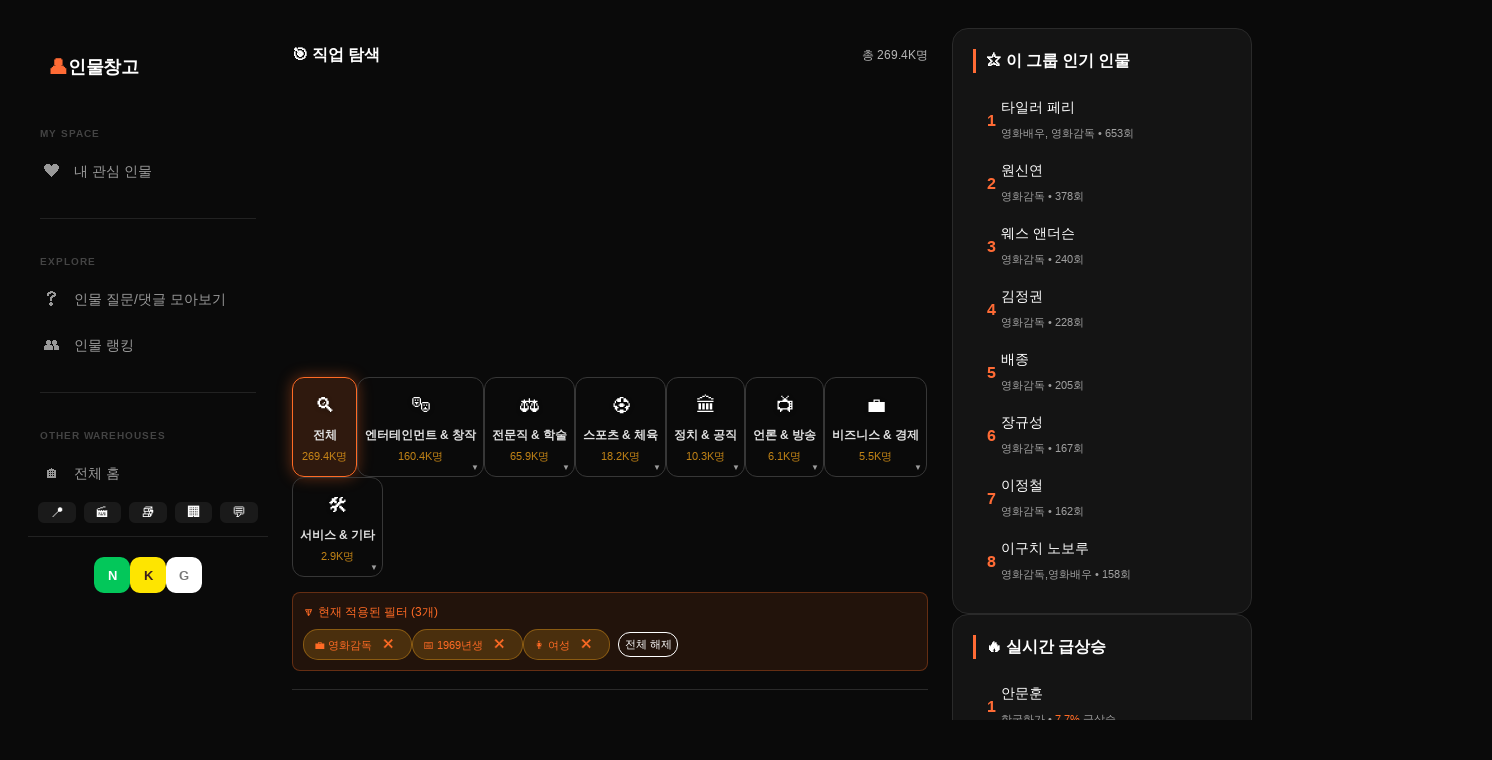

--- FILE ---
content_type: text/html; charset=UTF-8
request_url: https://people.udanax.org/group.php?job=%EC%98%81%ED%99%94%EA%B0%90%EB%8F%85&sex=0&born=1969
body_size: 32220
content:
<!DOCTYPE HTML><html lang="ko"><head>

    <meta http-equiv="Cache-control" content="public">
    <meta name="robots" content="index, follow, max-image-preview:large, max-snippet:-1, max-video-preview:-1">
    <meta name="googlebot" content="index, follow">
    <meta http-equiv="Pragma" content="public">
    <meta http-equiv="Content-Type" content="text/html; charset=utf-8" />
    <meta name="theme-color" content="#0a0a0a">
    <meta name="mobile-web-app-capable" content="yes">
    <meta name="apple-mobile-web-app-status-bar-style" content="default">

    <meta name="viewport" content="width=device-width,initial-scale=1">
    <meta http-equiv="Cache-Control" content="public, max-age=31536000">
    <meta http-equiv="Content-Security-Policy" content="upgrade-insecure-requests">
    <link rel="dns-prefetch" href="//cdn.udanax.org">
    <link rel="dns-prefetch" href="//www.youtube.com">
    <link rel="dns-prefetch" href="//cdn.udanax.org">

    <!-- 언어 및 지역 설정 -->
    <meta name="language" content="ko-KR">
    <meta name="geo.region" content="KR">
    <meta name="geo.country" content="Korea">
    
    <!-- 모바일 최적화 -->
    <meta name="mobile-web-app-capable" content="yes">
    <meta name="apple-mobile-web-app-capable" content="yes">
    <meta name="apple-mobile-web-app-status-bar-style" content="default">
    <meta name="apple-mobile-web-app-title" content="업체창고">
    
    

    <meta name="viewport" content="width=device-width, initial-scale=1.0" />

    <link rel="shortcut icon" href="https://cdn.udanax.org/icon/people-favicon.ico">

    <!-- Preload & CSS -->
    <link rel="preload" href="https://cdn.udanax.org/css/site_v15.min.css" as="style" />
    <link rel="stylesheet" href="https://cdn.udanax.org/css/site_v15.min.css" media="print" onload="this.media='all'">
    <noscript><link rel="stylesheet" href="https://cdn.udanax.org/css/site_v15.min.css"></noscript>

<link rel="stylesheet" href="https://cdn.udanax.org/css/people_v14.css" media="print" onload="this.media='all'">
<noscript><link rel="stylesheet" href="https://cdn.udanax.org/css/people_v14.css"></noscript>

<title>1969년생 여자 '영화감독' 인물들 1 페이지 | 인물창고</title>
<meta name="description" content="1969년생 여자 '영화감독' 인물 정보1 페이지 인물창고" />
<meta name="keywords" content="영화감독,소속,인물,경력,약력,정보,검색,사람,프로필"/>


<link rel="canonical" href="https://people.udanax.org/groups/%EC%98%81%ED%99%94%EA%B0%90%EB%8F%85/born/1969/sex/0" />

<script id="jsonld-script" type="application/ld+json">
{
    "@context": "https:\/\/schema.org",
    "@type": "ItemList",
    "name": "1969년생 여자 '영화감독' 인물들 - 1 페이지",
    "description": "1969년생 여자 '영화감독' 인물 정보 목록 1 페이지",
    "url": "https:\/\/people.udanax.org\/groups\/%EC%98%81%ED%99%94%EA%B0%90%EB%8F%85\/born\/1969\/sex\/0",
    "numberOfItems": 41,
    "itemListElement": [
        {
            "@type": "ListItem",
            "position": 1,
            "item": {
                "@type": "Person",
                "name": "장문려",
                "jobTitle": "영화배우,영화감독",
                "affiliation": "",
                "birthDate": "1969.06.20",
                "url": "https:\/\/people.udanax.org\/p\/63987\/%EC%9E%A5%EB%AC%B8%EB%A0%A4",
                "image": "https:\/\/cdn.udanax.org\/profile\/img\/190A92404E8E88D1167692.jpg"
            }
        },
        {
            "@type": "ListItem",
            "position": 2,
            "item": {
                "@type": "Person",
                "name": "마르지예 메쉬키니",
                "jobTitle": "영화감독",
                "affiliation": "",
                "birthDate": "1969",
                "url": "https:\/\/people.udanax.org\/p\/18651\/%EB%A7%88%EB%A5%B4%EC%A7%80%EC%98%88+%EB%A9%94%EC%89%AC%ED%82%A4%EB%8B%88",
                "image": "https:\/\/cdn.udanax.org\/profile\/img\/157E9C414EC9F20B0D1215.jpg"
            }
        },
        {
            "@type": "ListItem",
            "position": 3,
            "item": {
                "@type": "Person",
                "name": "가와세 나오미",
                "jobTitle": "영화감독",
                "affiliation": "",
                "birthDate": "1969.05.30",
                "url": "https:\/\/people.udanax.org\/p\/40734\/%EA%B0%80%EC%99%80%EC%84%B8+%EB%82%98%EC%98%A4%EB%AF%B8",
                "image": "https:\/\/cdn.udanax.org\/profile\/img\/1820333E4EB0C9662FDF08.jpg"
            }
        },
        {
            "@type": "ListItem",
            "position": 4,
            "item": {
                "@type": "Person",
                "name": "난디타 다스",
                "jobTitle": "영화배우,영화감독",
                "affiliation": "",
                "birthDate": "1969.11.07",
                "url": "https:\/\/people.udanax.org\/p\/45659\/%EB%82%9C%EB%94%94%ED%83%80+%EB%8B%A4%EC%8A%A4",
                "image": "https:\/\/cdn.udanax.org\/profile\/img\/1838F14A4ECF3CDA0C0B5D.jpg"
            }
        },
        {
            "@type": "ListItem",
            "position": 5,
            "item": {
                "@type": "Person",
                "name": "린 램지",
                "jobTitle": "영화감독",
                "affiliation": "",
                "birthDate": "1969.12.05",
                "url": "https:\/\/people.udanax.org\/p\/75170\/%EB%A6%B0+%EB%9E%A8%EC%A7%80",
                "image": "https:\/\/cdn.udanax.org\/profile\/img\/203D10334FFE5DC026D99F.jpg"
            }
        },
        {
            "@type": "ListItem",
            "position": 6,
            "item": {
                "@type": "Person",
                "name": "마르잔 사트라피",
                "jobTitle": "만화가,영화감독",
                "affiliation": "",
                "birthDate": "1969.11.22",
                "url": "https:\/\/people.udanax.org\/p\/40794\/%EB%A7%88%EB%A5%B4%EC%9E%94+%EC%82%AC%ED%8A%B8%EB%9D%BC%ED%94%BC",
                "image": "https:\/\/cdn.udanax.org\/profile\/img\/116D474A4EB8C87D183BF8.jpg"
            }
        },
        {
            "@type": "ListItem",
            "position": 7,
            "item": {
                "@type": "Person",
                "name": "이은경",
                "jobTitle": "영화감독",
                "affiliation": "",
                "birthDate": "1969.04.29",
                "url": "https:\/\/people.udanax.org\/p\/282747\/%EC%9D%B4%EC%9D%80%EA%B2%BD",
                "image": "https:\/\/cdn.udanax.org\/profile\/f58e533454d036c98a3be8725210d75c527c0239.jpg"
            }
        },
        {
            "@type": "ListItem",
            "position": 8,
            "item": {
                "@type": "Person",
                "name": "제니퍼 켄트",
                "jobTitle": "영화감독, 영화배우",
                "affiliation": "",
                "birthDate": "1969",
                "url": "https:\/\/people.udanax.org\/p\/322338\/%EC%A0%9C%EB%8B%88%ED%8D%BC+%EC%BC%84%ED%8A%B8",
                "image": "https:\/\/cdn.udanax.org\/profile\/2eaa6b4aa4952362612c1d42400ea988eefd371e.jpg"
            }
        },
        {
            "@type": "ListItem",
            "position": 9,
            "item": {
                "@type": "Person",
                "name": "제로 추",
                "jobTitle": "영화감독",
                "affiliation": "",
                "birthDate": "1969.07.24",
                "url": "https:\/\/people.udanax.org\/p\/41622\/%EC%A0%9C%EB%A1%9C+%EC%B6%94",
                "image": "https:\/\/cdn.udanax.org\/profile\/img\/195AAA434ED7349108B25F.jpg"
            }
        },
        {
            "@type": "ListItem",
            "position": 10,
            "item": {
                "@type": "Person",
                "name": "페르닐레 피셰르 크리스텐센",
                "jobTitle": "영화감독",
                "affiliation": "",
                "birthDate": "1969.12.24",
                "url": "https:\/\/people.udanax.org\/p\/376936\/%ED%8E%98%EB%A5%B4%EB%8B%90%EB%A0%88+%ED%94%BC%EC%85%B0%EB%A5%B4+%ED%81%AC%EB%A6%AC%EC%8A%A4%ED%85%90%EC%84%BC",
                "image": "https:\/\/cdn.udanax.org\/profile\/136F1B10AE26C02090.jpg"
            }
        }
    ]
}</script>


<link rel="stylesheet" href="https://cdn.udanax.org/css/people_group.css" media="print" onload="this.media='all'">
<noscript>
<link rel="stylesheet" href="https://cdn.udanax.org/css/people_group.css">
</noscript>


</head>

<body>
    <div class="layout-container">
        
<!-- ==================== 인물창고 (people.udanax.org) ==================== -->
<aside class="sidebar-left">
    <div class="logo-area">
        <a href="https://people.udanax.org">
            <span class="logo-icon">👤</span>
            <span class="logo-text">인물창고</span>
        </a>
    </div>

    <nav class="nav-menu">
        <div class="nav-group">
            <div class="drawer-section-title">MY SPACE</div>
            <a href="/interests.php" class="nav-item ">
                <span class="nav-icon">❤️</span> 내 관심 인물
            </a>
        </div>

        <div class="drawer-divider"></div>

        <div class="nav-group">
            <div class="drawer-section-title">EXPLORE</div>
            <a href="/waggle.php" class="nav-item ">
                <span class="nav-icon">❓</span> 인물 질문/댓글 모아보기
            </a>
            <a href="/ranks.php" class="nav-item ">
                <span class="nav-icon">👥</span> 인물 랭킹
            </a>
        </div>

        <div class="drawer-divider"></div>

        <div class="nav-group other-services">
            <div class="drawer-section-title">OTHER WAREHOUSES</div>
            <a href="https://www.udanax.org" class="nav-item">
                <span class="nav-icon">🏠</span> 전체 홈
            </a>
            <div class="service-grid">
                <a href="https://place.udanax.org" title="업체창고">📍</a>
                <a href="https://movie.udanax.org" title="영화창고">🎬</a>
                <a href="https://book.udanax.org" title="책창고">📚</a>
                <a href="https://corp.udanax.org" title="기업창고">🏢</a>
                <a href="https://www.udanax.org/board.php" title="수다창고">💬</a>
            </div>
        </div>
    </nav>

    <div class="sidebar-footer">
                    <div class="auth-buttons">
                <button onclick="window.location.href='https://nid.naver.com/oauth2.0/authorize?response_type=code&client_id=iJl5K7dcRSfXfP7egaeb&redirect_uri=https%3A%2F%2Fudanax.org%2Fncallback.php&state=aHR0cHM6Ly9wZW9wbGUudWRhbmF4Lm9yZy9ncm91cC5waHA/am9iPSVFQyU5OCU4MSVFRCU5OSU5NCVFQSVCMCU5MCVFQiU4RiU4NSZzZXg9MCZib3JuPTE5Njk='" class="btn-login naver">N</button>
                <button onclick="loginWithKakao()" class="btn-login kakao">K</button>
                <button onclick="window.location.href='https://accounts.google.com/o/oauth2/v2/auth?client_id=517577133627-2rgnl0ad3k8f3os6coo5qeqt4f0i41od.apps.googleusercontent.com&redirect_uri=https%3A%2F%2Fwww.udanax.org%2Fgcallback.php&response_type=code&scope=openid+email+profile&state=aHR0cHM6Ly9wZW9wbGUudWRhbmF4Lm9yZy9ncm91cC5waHA%2Fam9iPSVFQyU5OCU4MSVFRCU5OSU5NCVFQSVCMCU5MCVFQiU4RiU4NSZzZXg9MCZib3JuPTE5Njk%3D&access_type=offline&prompt=consent'" class="btn-login google">G</button>
            </div>
            </div>
</aside>


        <main class="main-content" style="gap: 0px;">

            <script>console.log("Category stats loaded from cache");</script><div class="udanax-content" style="margin-top: 15px;">
    <!-- 헤더 -->
    <div style="display: flex; justify-content: space-between; align-items: center;">
        <h3 style="margin: 0; font-size: 16px;">🎯 직업 탐색</h3>
        <div style="display: flex; gap: 10px; align-items: center;">
            <span style="font-size: 12px; opacity: 0.7;">
                총 269.4K명
            </span>
            <button id="udanax-category-toggle" class="buttonStyle" style="width: 80px; height: 30px; font-size: 12px; display: none;">
                카테고리
            </button>
        </div>
    </div>
    
    <!-- 메인 카테고리 그리드 -->
    <div id="udanax-category-grid" class="udanax-flex-parent" style="justify-content: flex-start; gap: 10px; margin-top: 15px; margin-bottom: 15px;">
        <!-- 전체 -->
        <div class="udanax-category-nav-item udanax-active" 
             onclick="udanaxNavigateToCategory('all')" 
             style="background: var(--variable-collection-black);">
            <div class="udanax-category-icon">🔍</div>
            <div class="udanax-category-name">전체</div>
            <div class="udanax-category-count">
                269.4K명
            </div>
        </div>

                                <div class="udanax-category-nav-item " 
                 onclick="udanaxToggleSubcategory('creative')"
                 style="background: transparent;"
                 data-category="creative">
                <div class="udanax-category-icon">🎭</div>
                <div class="udanax-category-name">엔터테인먼트 &amp; 창작</div>
                <div class="udanax-category-count">160.4K명</div>
                <div class="udanax-toggle-indicator">▼</div>
            </div>
                                            <div class="udanax-category-nav-item " 
                 onclick="udanaxToggleSubcategory('professional')"
                 style="background: transparent;"
                 data-category="professional">
                <div class="udanax-category-icon">⚖️</div>
                <div class="udanax-category-name">전문직 &amp; 학술</div>
                <div class="udanax-category-count">65.9K명</div>
                <div class="udanax-toggle-indicator">▼</div>
            </div>
                                            <div class="udanax-category-nav-item " 
                 onclick="udanaxToggleSubcategory('sports')"
                 style="background: transparent;"
                 data-category="sports">
                <div class="udanax-category-icon">⚽</div>
                <div class="udanax-category-name">스포츠 &amp; 체육</div>
                <div class="udanax-category-count">18.2K명</div>
                <div class="udanax-toggle-indicator">▼</div>
            </div>
                                            <div class="udanax-category-nav-item " 
                 onclick="udanaxToggleSubcategory('public')"
                 style="background: transparent;"
                 data-category="public">
                <div class="udanax-category-icon">🏛️</div>
                <div class="udanax-category-name">정치 &amp; 공직</div>
                <div class="udanax-category-count">10.3K명</div>
                <div class="udanax-toggle-indicator">▼</div>
            </div>
                                            <div class="udanax-category-nav-item " 
                 onclick="udanaxToggleSubcategory('media')"
                 style="background: transparent;"
                 data-category="media">
                <div class="udanax-category-icon">📺</div>
                <div class="udanax-category-name">언론 &amp; 방송</div>
                <div class="udanax-category-count">6.1K명</div>
                <div class="udanax-toggle-indicator">▼</div>
            </div>
                                            <div class="udanax-category-nav-item " 
                 onclick="udanaxToggleSubcategory('business')"
                 style="background: transparent;"
                 data-category="business">
                <div class="udanax-category-icon">💼</div>
                <div class="udanax-category-name">비즈니스 &amp; 경제</div>
                <div class="udanax-category-count">5.5K명</div>
                <div class="udanax-toggle-indicator">▼</div>
            </div>
                                            <div class="udanax-category-nav-item " 
                 onclick="udanaxToggleSubcategory('service')"
                 style="background: transparent;"
                 data-category="service">
                <div class="udanax-category-icon">🛠️</div>
                <div class="udanax-category-name">서비스 &amp; 기타</div>
                <div class="udanax-category-count">2.9K명</div>
                <div class="udanax-toggle-indicator">▼</div>
            </div>
                        </div>
    
    <!-- 서브카테고리들 -->
                    <div id="udanax-subcategory-creative" class="udanax-subcategory-section" style="display: none;">
            <div style="margin-top: 15px; margin-bottom: 15px; padding: 12px; background: rgba(255,255,255,0.03); border-radius: 8px; border: 1px solid rgba(236, 159, 25, 0.2);">
                <div style="display: flex; justify-content: space-between; align-items: center; margin-bottom: 10px;">
                    <div style="font-size: 13px; font-weight: bold; color: #ec9f19;">
                        🎭 엔터테인먼트 &amp; 창작 세부 직업
                    </div>
                    <button onclick="udanaxNavigateToAllJobsInCategory('creative')" 
                            class="buttonStyle" 
                            style="width: 100px; height: 25px; font-size: 10px;">
                        전체 보기
                    </button>
                </div>
                
                <div class="udanax-flex-parent" style="justify-content: flex-start; gap: 8px;">
                                                                    <div class="udanax-subcategory-nav-item" 
                             onclick="udanaxNavigateToSubcategory('creative', 'movie_drama')"
                             data-main-category="creative"
                             data-sub-category="movie_drama">
                            <div class="udanax-subcategory-icon">🎬</div>
                            <div class="udanax-subcategory-name">영화 &amp; 드라마</div>
                            <div class="udanax-subcategory-count">
                                123.9K명
                                                                <small style="display: block; font-size: 8px; opacity: 0.6;">
                                    (30개 직업)
                                </small>
                                                            </div>
                        </div>
                                                                                            <div class="udanax-subcategory-nav-item" 
                             onclick="udanaxNavigateToSubcategory('creative', 'music')"
                             data-main-category="creative"
                             data-sub-category="music">
                            <div class="udanax-subcategory-icon">🎵</div>
                            <div class="udanax-subcategory-name">음악</div>
                            <div class="udanax-subcategory-count">
                                17.9K명
                                                                <small style="display: block; font-size: 8px; opacity: 0.6;">
                                    (35개 직업)
                                </small>
                                                            </div>
                        </div>
                                                                                            <div class="udanax-subcategory-nav-item" 
                             onclick="udanaxNavigateToSubcategory('creative', 'art_design')"
                             data-main-category="creative"
                             data-sub-category="art_design">
                            <div class="udanax-subcategory-icon">🎨</div>
                            <div class="udanax-subcategory-name">미술 &amp; 디자인</div>
                            <div class="udanax-subcategory-count">
                                8.9K명
                                                                <small style="display: block; font-size: 8px; opacity: 0.6;">
                                    (27개 직업)
                                </small>
                                                            </div>
                        </div>
                                                                                            <div class="udanax-subcategory-nav-item" 
                             onclick="udanaxNavigateToSubcategory('creative', 'digital_creator')"
                             data-main-category="creative"
                             data-sub-category="digital_creator">
                            <div class="udanax-subcategory-icon">📱</div>
                            <div class="udanax-subcategory-name">디지털 크리에이터</div>
                            <div class="udanax-subcategory-count">
                                1.4K명
                                                                <small style="display: block; font-size: 8px; opacity: 0.6;">
                                    (12개 직업)
                                </small>
                                                            </div>
                        </div>
                                                                                            <div class="udanax-subcategory-nav-item" 
                             onclick="udanaxNavigateToSubcategory('creative', 'literature')"
                             data-main-category="creative"
                             data-sub-category="literature">
                            <div class="udanax-subcategory-icon">📚</div>
                            <div class="udanax-subcategory-name">문학 &amp; 출판</div>
                            <div class="udanax-subcategory-count">
                                5.1K명
                                                                <small style="display: block; font-size: 8px; opacity: 0.6;">
                                    (15개 직업)
                                </small>
                                                            </div>
                        </div>
                                                                                            <div class="udanax-subcategory-nav-item" 
                             onclick="udanaxNavigateToSubcategory('creative', 'traditional_art')"
                             data-main-category="creative"
                             data-sub-category="traditional_art">
                            <div class="udanax-subcategory-icon">🎪</div>
                            <div class="udanax-subcategory-name">전통예술</div>
                            <div class="udanax-subcategory-count">
                                1.4K명
                                                                <small style="display: block; font-size: 8px; opacity: 0.6;">
                                    (14개 직업)
                                </small>
                                                            </div>
                        </div>
                                                                                            <div class="udanax-subcategory-nav-item" 
                             onclick="udanaxNavigateToSubcategory('creative', 'performance')"
                             data-main-category="creative"
                             data-sub-category="performance">
                            <div class="udanax-subcategory-icon">🎪</div>
                            <div class="udanax-subcategory-name">공연 &amp; 예능</div>
                            <div class="udanax-subcategory-count">
                                1.8K명
                                                                <small style="display: block; font-size: 8px; opacity: 0.6;">
                                    (10개 직업)
                                </small>
                                                            </div>
                        </div>
                                                            </div>
                
                <!-- 상세 직업 목록 토글 -->
                <div id="udanax-jobs-detail-creative" class="udanax-jobs-detail" style="display: none; margin-top: 15px;">
                    <div style="font-size: 12px; font-weight: bold; margin-bottom: 10px; color: #ec9f19;">
                        📋 엔터테인먼트 &amp; 창작 전체 직업 목록
                    </div>
                                                                    <div style="margin-bottom: 12px; padding: 8px; background: rgba(0,0,0,0.2); border-radius: 6px;">
                            <div style="font-size: 11px; font-weight: bold; margin-bottom: 6px; color: #ccc;">
                                🎬 영화 &amp; 드라마                            </div>
                            <div style="display: flex; flex-wrap: wrap; gap: 4px;">
                                                                <span class="udanax-job-tag" onclick="udanaxNavigateToSingleJob('배우')">
                                    배우                                </span>
                                                                <span class="udanax-job-tag" onclick="udanaxNavigateToSingleJob('영화배우')">
                                    영화배우                                </span>
                                                                <span class="udanax-job-tag" onclick="udanaxNavigateToSingleJob('탤런트')">
                                    탤런트                                </span>
                                                                <span class="udanax-job-tag" onclick="udanaxNavigateToSingleJob('연극배우')">
                                    연극배우                                </span>
                                                                <span class="udanax-job-tag" onclick="udanaxNavigateToSingleJob('뮤지컬배우')">
                                    뮤지컬배우                                </span>
                                                                <span class="udanax-job-tag" onclick="udanaxNavigateToSingleJob('영화감독')">
                                    영화감독                                </span>
                                                                <span class="udanax-job-tag" onclick="udanaxNavigateToSingleJob('감독')">
                                    감독                                </span>
                                                                <span class="udanax-job-tag" onclick="udanaxNavigateToSingleJob('연출가')">
                                    연출가                                </span>
                                                                <span class="udanax-job-tag" onclick="udanaxNavigateToSingleJob('연극연출가')">
                                    연극연출가                                </span>
                                                                <span class="udanax-job-tag" onclick="udanaxNavigateToSingleJob('오페라연출가')">
                                    오페라연출가                                </span>
                                                                <span class="udanax-job-tag" onclick="udanaxNavigateToSingleJob('촬영감독')">
                                    촬영감독                                </span>
                                                                <span class="udanax-job-tag" onclick="udanaxNavigateToSingleJob('편집감독')">
                                    편집감독                                </span>
                                                                <span class="udanax-job-tag" onclick="udanaxNavigateToSingleJob('조명감독')">
                                    조명감독                                </span>
                                                                <span class="udanax-job-tag" onclick="udanaxNavigateToSingleJob('음향감독')">
                                    음향감독                                </span>
                                                                <span class="udanax-job-tag" onclick="udanaxNavigateToSingleJob('미술감독')">
                                    미술감독                                </span>
                                                                <span class="udanax-job-tag" onclick="udanaxNavigateToSingleJob('영화제작자')">
                                    영화제작자                                </span>
                                                                <span class="udanax-job-tag" onclick="udanaxNavigateToSingleJob('제작자')">
                                    제작자                                </span>
                                                                <span class="udanax-job-tag" onclick="udanaxNavigateToSingleJob('영화기획자')">
                                    영화기획자                                </span>
                                                                <span class="udanax-job-tag" onclick="udanaxNavigateToSingleJob('제작스태프')">
                                    제작스태프                                </span>
                                                                <span class="udanax-job-tag" onclick="udanaxNavigateToSingleJob('각본가')">
                                    각본가                                </span>
                                                                <span class="udanax-job-tag" onclick="udanaxNavigateToSingleJob('시나리오작가')">
                                    시나리오작가                                </span>
                                                                <span class="udanax-job-tag" onclick="udanaxNavigateToSingleJob('드라마작가')">
                                    드라마작가                                </span>
                                                                <span class="udanax-job-tag" onclick="udanaxNavigateToSingleJob('희곡작가')">
                                    희곡작가                                </span>
                                                                <span class="udanax-job-tag" onclick="udanaxNavigateToSingleJob('스턴트맨')">
                                    스턴트맨                                </span>
                                                                <span class="udanax-job-tag" onclick="udanaxNavigateToSingleJob('무술감독')">
                                    무술감독                                </span>
                                                                <span class="udanax-job-tag" onclick="udanaxNavigateToSingleJob('분장사')">
                                    분장사                                </span>
                                                                <span class="udanax-job-tag" onclick="udanaxNavigateToSingleJob('특수분장사')">
                                    특수분장사                                </span>
                                                                <span class="udanax-job-tag" onclick="udanaxNavigateToSingleJob('영화평론가')">
                                    영화평론가                                </span>
                                                                <span class="udanax-job-tag" onclick="udanaxNavigateToSingleJob('연극평론가')">
                                    연극평론가                                </span>
                                                                <span class="udanax-job-tag" onclick="udanaxNavigateToSingleJob('캐스팅디렉터')">
                                    캐스팅디렉터                                </span>
                                                            </div>
                        </div>
                                                                                            <div style="margin-bottom: 12px; padding: 8px; background: rgba(0,0,0,0.2); border-radius: 6px;">
                            <div style="font-size: 11px; font-weight: bold; margin-bottom: 6px; color: #ccc;">
                                🎵 음악                            </div>
                            <div style="display: flex; flex-wrap: wrap; gap: 4px;">
                                                                <span class="udanax-job-tag" onclick="udanaxNavigateToSingleJob('가수')">
                                    가수                                </span>
                                                                <span class="udanax-job-tag" onclick="udanaxNavigateToSingleJob('싱어송라이터')">
                                    싱어송라이터                                </span>
                                                                <span class="udanax-job-tag" onclick="udanaxNavigateToSingleJob('트로트 가수')">
                                    트로트 가수                                </span>
                                                                <span class="udanax-job-tag" onclick="udanaxNavigateToSingleJob('오페라가수')">
                                    오페라가수                                </span>
                                                                <span class="udanax-job-tag" onclick="udanaxNavigateToSingleJob('성악가')">
                                    성악가                                </span>
                                                                <span class="udanax-job-tag" onclick="udanaxNavigateToSingleJob('작곡가')">
                                    작곡가                                </span>
                                                                <span class="udanax-job-tag" onclick="udanaxNavigateToSingleJob('작사가')">
                                    작사가                                </span>
                                                                <span class="udanax-job-tag" onclick="udanaxNavigateToSingleJob('대중음악작곡가')">
                                    대중음악작곡가                                </span>
                                                                <span class="udanax-job-tag" onclick="udanaxNavigateToSingleJob('대중음악작사가')">
                                    대중음악작사가                                </span>
                                                                <span class="udanax-job-tag" onclick="udanaxNavigateToSingleJob('국악작곡가')">
                                    국악작곡가                                </span>
                                                                <span class="udanax-job-tag" onclick="udanaxNavigateToSingleJob('피아니스트')">
                                    피아니스트                                </span>
                                                                <span class="udanax-job-tag" onclick="udanaxNavigateToSingleJob('바이올리니스트')">
                                    바이올리니스트                                </span>
                                                                <span class="udanax-job-tag" onclick="udanaxNavigateToSingleJob('첼리스트')">
                                    첼리스트                                </span>
                                                                <span class="udanax-job-tag" onclick="udanaxNavigateToSingleJob('플루티스트')">
                                    플루티스트                                </span>
                                                                <span class="udanax-job-tag" onclick="udanaxNavigateToSingleJob('드러머')">
                                    드러머                                </span>
                                                                <span class="udanax-job-tag" onclick="udanaxNavigateToSingleJob('베이시스트')">
                                    베이시스트                                </span>
                                                                <span class="udanax-job-tag" onclick="udanaxNavigateToSingleJob('기타리스트')">
                                    기타리스트                                </span>
                                                                <span class="udanax-job-tag" onclick="udanaxNavigateToSingleJob('색소포니스트')">
                                    색소포니스트                                </span>
                                                                <span class="udanax-job-tag" onclick="udanaxNavigateToSingleJob('트럼페터')">
                                    트럼페터                                </span>
                                                                <span class="udanax-job-tag" onclick="udanaxNavigateToSingleJob('클라리네티스트')">
                                    클라리네티스트                                </span>
                                                                <span class="udanax-job-tag" onclick="udanaxNavigateToSingleJob('지휘자')">
                                    지휘자                                </span>
                                                                <span class="udanax-job-tag" onclick="udanaxNavigateToSingleJob('음악감독')">
                                    음악감독                                </span>
                                                                <span class="udanax-job-tag" onclick="udanaxNavigateToSingleJob('음악프로듀서')">
                                    음악프로듀서                                </span>
                                                                <span class="udanax-job-tag" onclick="udanaxNavigateToSingleJob('음반제작자')">
                                    음반제작자                                </span>
                                                                <span class="udanax-job-tag" onclick="udanaxNavigateToSingleJob('음반기획자')">
                                    음반기획자                                </span>
                                                                <span class="udanax-job-tag" onclick="udanaxNavigateToSingleJob('대금연주가')">
                                    대금연주가                                </span>
                                                                <span class="udanax-job-tag" onclick="udanaxNavigateToSingleJob('가야금연주가')">
                                    가야금연주가                                </span>
                                                                <span class="udanax-job-tag" onclick="udanaxNavigateToSingleJob('거문고연주가')">
                                    거문고연주가                                </span>
                                                                <span class="udanax-job-tag" onclick="udanaxNavigateToSingleJob('국악연주가')">
                                    국악연주가                                </span>
                                                                <span class="udanax-job-tag" onclick="udanaxNavigateToSingleJob('국악소리가')">
                                    국악소리가                                </span>
                                                                <span class="udanax-job-tag" onclick="udanaxNavigateToSingleJob('DJ')">
                                    DJ                                </span>
                                                                <span class="udanax-job-tag" onclick="udanaxNavigateToSingleJob('MC')">
                                    MC                                </span>
                                                                <span class="udanax-job-tag" onclick="udanaxNavigateToSingleJob('음악평론가')">
                                    음악평론가                                </span>
                                                                <span class="udanax-job-tag" onclick="udanaxNavigateToSingleJob('코러스가수')">
                                    코러스가수                                </span>
                                                                <span class="udanax-job-tag" onclick="udanaxNavigateToSingleJob('래퍼')">
                                    래퍼                                </span>
                                                            </div>
                        </div>
                                                                                            <div style="margin-bottom: 12px; padding: 8px; background: rgba(0,0,0,0.2); border-radius: 6px;">
                            <div style="font-size: 11px; font-weight: bold; margin-bottom: 6px; color: #ccc;">
                                🎨 미술 &amp; 디자인                            </div>
                            <div style="display: flex; flex-wrap: wrap; gap: 4px;">
                                                                <span class="udanax-job-tag" onclick="udanaxNavigateToSingleJob('화가')">
                                    화가                                </span>
                                                                <span class="udanax-job-tag" onclick="udanaxNavigateToSingleJob('서양화가')">
                                    서양화가                                </span>
                                                                <span class="udanax-job-tag" onclick="udanaxNavigateToSingleJob('한국화가')">
                                    한국화가                                </span>
                                                                <span class="udanax-job-tag" onclick="udanaxNavigateToSingleJob('조각가')">
                                    조각가                                </span>
                                                                <span class="udanax-job-tag" onclick="udanaxNavigateToSingleJob('도예가')">
                                    도예가                                </span>
                                                                <span class="udanax-job-tag" onclick="udanaxNavigateToSingleJob('서예가')">
                                    서예가                                </span>
                                                                <span class="udanax-job-tag" onclick="udanaxNavigateToSingleJob('일러스트레이터')">
                                    일러스트레이터                                </span>
                                                                <span class="udanax-job-tag" onclick="udanaxNavigateToSingleJob('만화가')">
                                    만화가                                </span>
                                                                <span class="udanax-job-tag" onclick="udanaxNavigateToSingleJob('삽화가')">
                                    삽화가                                </span>
                                                                <span class="udanax-job-tag" onclick="udanaxNavigateToSingleJob('판화가')">
                                    판화가                                </span>
                                                                <span class="udanax-job-tag" onclick="udanaxNavigateToSingleJob('설치미술가')">
                                    설치미술가                                </span>
                                                                <span class="udanax-job-tag" onclick="udanaxNavigateToSingleJob('디자이너')">
                                    디자이너                                </span>
                                                                <span class="udanax-job-tag" onclick="udanaxNavigateToSingleJob('그래픽디자이너')">
                                    그래픽디자이너                                </span>
                                                                <span class="udanax-job-tag" onclick="udanaxNavigateToSingleJob('시각디자이너')">
                                    시각디자이너                                </span>
                                                                <span class="udanax-job-tag" onclick="udanaxNavigateToSingleJob('패션디자이너')">
                                    패션디자이너                                </span>
                                                                <span class="udanax-job-tag" onclick="udanaxNavigateToSingleJob('인테리어디자이너')">
                                    인테리어디자이너                                </span>
                                                                <span class="udanax-job-tag" onclick="udanaxNavigateToSingleJob('제품디자이너')">
                                    제품디자이너                                </span>
                                                                <span class="udanax-job-tag" onclick="udanaxNavigateToSingleJob('건축가')">
                                    건축가                                </span>
                                                                <span class="udanax-job-tag" onclick="udanaxNavigateToSingleJob('조경디자이너')">
                                    조경디자이너                                </span>
                                                                <span class="udanax-job-tag" onclick="udanaxNavigateToSingleJob('큐레이터')">
                                    큐레이터                                </span>
                                                                <span class="udanax-job-tag" onclick="udanaxNavigateToSingleJob('미술평론가')">
                                    미술평론가                                </span>
                                                                <span class="udanax-job-tag" onclick="udanaxNavigateToSingleJob('미술감독')">
                                    미술감독                                </span>
                                                                <span class="udanax-job-tag" onclick="udanaxNavigateToSingleJob('전시기획자')">
                                    전시기획자                                </span>
                                                                <span class="udanax-job-tag" onclick="udanaxNavigateToSingleJob('사진작가')">
                                    사진작가                                </span>
                                                                <span class="udanax-job-tag" onclick="udanaxNavigateToSingleJob('사진평론가')">
                                    사진평론가                                </span>
                                                                <span class="udanax-job-tag" onclick="udanaxNavigateToSingleJob('애니메이터')">
                                    애니메이터                                </span>
                                                                <span class="udanax-job-tag" onclick="udanaxNavigateToSingleJob('캐릭터디자이너')">
                                    캐릭터디자이너                                </span>
                                                            </div>
                        </div>
                                                                                            <div style="margin-bottom: 12px; padding: 8px; background: rgba(0,0,0,0.2); border-radius: 6px;">
                            <div style="font-size: 11px; font-weight: bold; margin-bottom: 6px; color: #ccc;">
                                📱 디지털 크리에이터                            </div>
                            <div style="display: flex; flex-wrap: wrap; gap: 4px;">
                                                                <span class="udanax-job-tag" onclick="udanaxNavigateToSingleJob('유튜버')">
                                    유튜버                                </span>
                                                                <span class="udanax-job-tag" onclick="udanaxNavigateToSingleJob('인플루언서')">
                                    인플루언서                                </span>
                                                                <span class="udanax-job-tag" onclick="udanaxNavigateToSingleJob('틱톡커')">
                                    틱톡커                                </span>
                                                                <span class="udanax-job-tag" onclick="udanaxNavigateToSingleJob('BJ')">
                                    BJ                                </span>
                                                                <span class="udanax-job-tag" onclick="udanaxNavigateToSingleJob('스트리머')">
                                    스트리머                                </span>
                                                                <span class="udanax-job-tag" onclick="udanaxNavigateToSingleJob('온라인콘텐츠창작자')">
                                    온라인콘텐츠창작자                                </span>
                                                                <span class="udanax-job-tag" onclick="udanaxNavigateToSingleJob('크리에이터')">
                                    크리에이터                                </span>
                                                                <span class="udanax-job-tag" onclick="udanaxNavigateToSingleJob('버추얼 인플루언서')">
                                    버추얼 인플루언서                                </span>
                                                                <span class="udanax-job-tag" onclick="udanaxNavigateToSingleJob('블로거')">
                                    블로거                                </span>
                                                                <span class="udanax-job-tag" onclick="udanaxNavigateToSingleJob('팟캐스터')">
                                    팟캐스터                                </span>
                                                                <span class="udanax-job-tag" onclick="udanaxNavigateToSingleJob('웹툰작가')">
                                    웹툰작가                                </span>
                                                                <span class="udanax-job-tag" onclick="udanaxNavigateToSingleJob('인스타그래머')">
                                    인스타그래머                                </span>
                                                            </div>
                        </div>
                                                                                            <div style="margin-bottom: 12px; padding: 8px; background: rgba(0,0,0,0.2); border-radius: 6px;">
                            <div style="font-size: 11px; font-weight: bold; margin-bottom: 6px; color: #ccc;">
                                📚 문학 &amp; 출판                            </div>
                            <div style="display: flex; flex-wrap: wrap; gap: 4px;">
                                                                <span class="udanax-job-tag" onclick="udanaxNavigateToSingleJob('소설가')">
                                    소설가                                </span>
                                                                <span class="udanax-job-tag" onclick="udanaxNavigateToSingleJob('시인')">
                                    시인                                </span>
                                                                <span class="udanax-job-tag" onclick="udanaxNavigateToSingleJob('시조시인')">
                                    시조시인                                </span>
                                                                <span class="udanax-job-tag" onclick="udanaxNavigateToSingleJob('수필가')">
                                    수필가                                </span>
                                                                <span class="udanax-job-tag" onclick="udanaxNavigateToSingleJob('작가')">
                                    작가                                </span>
                                                                <span class="udanax-job-tag" onclick="udanaxNavigateToSingleJob('동화작가')">
                                    동화작가                                </span>
                                                                <span class="udanax-job-tag" onclick="udanaxNavigateToSingleJob('아동문학가')">
                                    아동문학가                                </span>
                                                                <span class="udanax-job-tag" onclick="udanaxNavigateToSingleJob('번역가')">
                                    번역가                                </span>
                                                                <span class="udanax-job-tag" onclick="udanaxNavigateToSingleJob('문학평론가')">
                                    문학평론가                                </span>
                                                                <span class="udanax-job-tag" onclick="udanaxNavigateToSingleJob('출판인')">
                                    출판인                                </span>
                                                                <span class="udanax-job-tag" onclick="udanaxNavigateToSingleJob('편집자')">
                                    편집자                                </span>
                                                                <span class="udanax-job-tag" onclick="udanaxNavigateToSingleJob('출판편집인')">
                                    출판편집인                                </span>
                                                                <span class="udanax-job-tag" onclick="udanaxNavigateToSingleJob('칼럼니스트')">
                                    칼럼니스트                                </span>
                                                                <span class="udanax-job-tag" onclick="udanaxNavigateToSingleJob('저널리스트')">
                                    저널리스트                                </span>
                                                                <span class="udanax-job-tag" onclick="udanaxNavigateToSingleJob('저술가')">
                                    저술가                                </span>
                                                            </div>
                        </div>
                                                                                            <div style="margin-bottom: 12px; padding: 8px; background: rgba(0,0,0,0.2); border-radius: 6px;">
                            <div style="font-size: 11px; font-weight: bold; margin-bottom: 6px; color: #ccc;">
                                🎪 전통예술                            </div>
                            <div style="display: flex; flex-wrap: wrap; gap: 4px;">
                                                                <span class="udanax-job-tag" onclick="udanaxNavigateToSingleJob('국악인')">
                                    국악인                                </span>
                                                                <span class="udanax-job-tag" onclick="udanaxNavigateToSingleJob('무용가')">
                                    무용가                                </span>
                                                                <span class="udanax-job-tag" onclick="udanaxNavigateToSingleJob('한국무용가')">
                                    한국무용가                                </span>
                                                                <span class="udanax-job-tag" onclick="udanaxNavigateToSingleJob('현대무용가')">
                                    현대무용가                                </span>
                                                                <span class="udanax-job-tag" onclick="udanaxNavigateToSingleJob('발레무용가')">
                                    발레무용가                                </span>
                                                                <span class="udanax-job-tag" onclick="udanaxNavigateToSingleJob('창극인')">
                                    창극인                                </span>
                                                                <span class="udanax-job-tag" onclick="udanaxNavigateToSingleJob('판소리전문가')">
                                    판소리전문가                                </span>
                                                                <span class="udanax-job-tag" onclick="udanaxNavigateToSingleJob('무용평론가')">
                                    무용평론가                                </span>
                                                                <span class="udanax-job-tag" onclick="udanaxNavigateToSingleJob('안무가')">
                                    안무가                                </span>
                                                                <span class="udanax-job-tag" onclick="udanaxNavigateToSingleJob('전통예능인')">
                                    전통예능인                                </span>
                                                                <span class="udanax-job-tag" onclick="udanaxNavigateToSingleJob('인간문화재')">
                                    인간문화재                                </span>
                                                                <span class="udanax-job-tag" onclick="udanaxNavigateToSingleJob('전각가')">
                                    전각가                                </span>
                                                                <span class="udanax-job-tag" onclick="udanaxNavigateToSingleJob('서화가')">
                                    서화가                                </span>
                                                                <span class="udanax-job-tag" onclick="udanaxNavigateToSingleJob('공예가')">
                                    공예가                                </span>
                                                            </div>
                        </div>
                                                                                            <div style="margin-bottom: 12px; padding: 8px; background: rgba(0,0,0,0.2); border-radius: 6px;">
                            <div style="font-size: 11px; font-weight: bold; margin-bottom: 6px; color: #ccc;">
                                🎪 공연 &amp; 예능                            </div>
                            <div style="display: flex; flex-wrap: wrap; gap: 4px;">
                                                                <span class="udanax-job-tag" onclick="udanaxNavigateToSingleJob('개그맨')">
                                    개그맨                                </span>
                                                                <span class="udanax-job-tag" onclick="udanaxNavigateToSingleJob('코미디언')">
                                    코미디언                                </span>
                                                                <span class="udanax-job-tag" onclick="udanaxNavigateToSingleJob('마술사')">
                                    마술사                                </span>
                                                                <span class="udanax-job-tag" onclick="udanaxNavigateToSingleJob('댄서')">
                                    댄서                                </span>
                                                                <span class="udanax-job-tag" onclick="udanaxNavigateToSingleJob('치어리더')">
                                    치어리더                                </span>
                                                                <span class="udanax-job-tag" onclick="udanaxNavigateToSingleJob('비보이')">
                                    비보이                                </span>
                                                                <span class="udanax-job-tag" onclick="udanaxNavigateToSingleJob('MC')">
                                    MC                                </span>
                                                                <span class="udanax-job-tag" onclick="udanaxNavigateToSingleJob('공연기획자')">
                                    공연기획자                                </span>
                                                                <span class="udanax-job-tag" onclick="udanaxNavigateToSingleJob('공연제작자')">
                                    공연제작자                                </span>
                                                                <span class="udanax-job-tag" onclick="udanaxNavigateToSingleJob('공연예술가')">
                                    공연예술가                                </span>
                                                            </div>
                        </div>
                                                            </div>
                
                <div style="text-align: center; margin-top: 10px;">
                    <button onclick="udanaxToggleJobsDetail('creative')" 
                            class="buttonStyle" 
                            style="width: 120px; height: 30px; font-size: 11px;">
                        <span id="udanax-toggle-text-creative">직업 목록 보기</span>
                    </button>
                </div>
            </div>
        </div>
                            <div id="udanax-subcategory-professional" class="udanax-subcategory-section" style="display: none;">
            <div style="margin-top: 15px; margin-bottom: 15px; padding: 12px; background: rgba(255,255,255,0.03); border-radius: 8px; border: 1px solid rgba(236, 159, 25, 0.2);">
                <div style="display: flex; justify-content: space-between; align-items: center; margin-bottom: 10px;">
                    <div style="font-size: 13px; font-weight: bold; color: #ec9f19;">
                        ⚖️ 전문직 &amp; 학술 세부 직업
                    </div>
                    <button onclick="udanaxNavigateToAllJobsInCategory('professional')" 
                            class="buttonStyle" 
                            style="width: 100px; height: 25px; font-size: 10px;">
                        전체 보기
                    </button>
                </div>
                
                <div class="udanax-flex-parent" style="justify-content: flex-start; gap: 8px;">
                                                                    <div class="udanax-subcategory-nav-item" 
                             onclick="udanaxNavigateToSubcategory('professional', 'medical')"
                             data-main-category="professional"
                             data-sub-category="medical">
                            <div class="udanax-subcategory-icon">⚕️</div>
                            <div class="udanax-subcategory-name">의료진</div>
                            <div class="udanax-subcategory-count">
                                6.4K명
                                                                <small style="display: block; font-size: 8px; opacity: 0.6;">
                                    (25개 직업)
                                </small>
                                                            </div>
                        </div>
                                                                                            <div class="udanax-subcategory-nav-item" 
                             onclick="udanaxNavigateToSubcategory('professional', 'legal')"
                             data-main-category="professional"
                             data-sub-category="legal">
                            <div class="udanax-subcategory-icon">⚖️</div>
                            <div class="udanax-subcategory-name">법조인</div>
                            <div class="udanax-subcategory-count">
                                12.6K명
                                                                <small style="display: block; font-size: 8px; opacity: 0.6;">
                                    (12개 직업)
                                </small>
                                                            </div>
                        </div>
                                                                                            <div class="udanax-subcategory-nav-item" 
                             onclick="udanaxNavigateToSubcategory('professional', 'education_academia')"
                             data-main-category="professional"
                             data-sub-category="education_academia">
                            <div class="udanax-subcategory-icon">📚</div>
                            <div class="udanax-subcategory-name">교육 &amp; 학술</div>
                            <div class="udanax-subcategory-count">
                                44.5K명
                                                                <small style="display: block; font-size: 8px; opacity: 0.6;">
                                    (19개 직업)
                                </small>
                                                            </div>
                        </div>
                                                                                            <div class="udanax-subcategory-nav-item" 
                             onclick="udanaxNavigateToSubcategory('professional', 'science_tech')"
                             data-main-category="professional"
                             data-sub-category="science_tech">
                            <div class="udanax-subcategory-icon">🔬</div>
                            <div class="udanax-subcategory-name">과학 &amp; 기술</div>
                            <div class="udanax-subcategory-count">
                                1.0K명
                                                                <small style="display: block; font-size: 8px; opacity: 0.6;">
                                    (17개 직업)
                                </small>
                                                            </div>
                        </div>
                                                                                            <div class="udanax-subcategory-nav-item" 
                             onclick="udanaxNavigateToSubcategory('professional', 'finance_accounting')"
                             data-main-category="professional"
                             data-sub-category="finance_accounting">
                            <div class="udanax-subcategory-icon">💰</div>
                            <div class="udanax-subcategory-name">금융 &amp; 회계</div>
                            <div class="udanax-subcategory-count">
                                956명
                                                                <small style="display: block; font-size: 8px; opacity: 0.6;">
                                    (11개 직업)
                                </small>
                                                            </div>
                        </div>
                                                                                            <div class="udanax-subcategory-nav-item" 
                             onclick="udanaxNavigateToSubcategory('professional', 'consulting')"
                             data-main-category="professional"
                             data-sub-category="consulting">
                            <div class="udanax-subcategory-icon">📊</div>
                            <div class="udanax-subcategory-name">컨설팅 &amp; 전문서비스</div>
                            <div class="udanax-subcategory-count">
                                332명
                                                                <small style="display: block; font-size: 8px; opacity: 0.6;">
                                    (8개 직업)
                                </small>
                                                            </div>
                        </div>
                                                                                            <div class="udanax-subcategory-nav-item" 
                             onclick="udanaxNavigateToSubcategory('professional', 'library_archive')"
                             data-main-category="professional"
                             data-sub-category="library_archive">
                            <div class="udanax-subcategory-icon">📖</div>
                            <div class="udanax-subcategory-name">도서관 &amp; 기록관리</div>
                            <div class="udanax-subcategory-count">
                                31명
                                                                <small style="display: block; font-size: 8px; opacity: 0.6;">
                                    (4개 직업)
                                </small>
                                                            </div>
                        </div>
                                                            </div>
                
                <!-- 상세 직업 목록 토글 -->
                <div id="udanax-jobs-detail-professional" class="udanax-jobs-detail" style="display: none; margin-top: 15px;">
                    <div style="font-size: 12px; font-weight: bold; margin-bottom: 10px; color: #ec9f19;">
                        📋 전문직 &amp; 학술 전체 직업 목록
                    </div>
                                                                    <div style="margin-bottom: 12px; padding: 8px; background: rgba(0,0,0,0.2); border-radius: 6px;">
                            <div style="font-size: 11px; font-weight: bold; margin-bottom: 6px; color: #ccc;">
                                ⚕️ 의료진                            </div>
                            <div style="display: flex; flex-wrap: wrap; gap: 4px;">
                                                                <span class="udanax-job-tag" onclick="udanaxNavigateToSingleJob('의사')">
                                    의사                                </span>
                                                                <span class="udanax-job-tag" onclick="udanaxNavigateToSingleJob('외과의사')">
                                    외과의사                                </span>
                                                                <span class="udanax-job-tag" onclick="udanaxNavigateToSingleJob('내과의사')">
                                    내과의사                                </span>
                                                                <span class="udanax-job-tag" onclick="udanaxNavigateToSingleJob('산부인과의사')">
                                    산부인과의사                                </span>
                                                                <span class="udanax-job-tag" onclick="udanaxNavigateToSingleJob('소아과의사')">
                                    소아과의사                                </span>
                                                                <span class="udanax-job-tag" onclick="udanaxNavigateToSingleJob('정신과의사')">
                                    정신과의사                                </span>
                                                                <span class="udanax-job-tag" onclick="udanaxNavigateToSingleJob('신경과의사')">
                                    신경과의사                                </span>
                                                                <span class="udanax-job-tag" onclick="udanaxNavigateToSingleJob('신경외과의사')">
                                    신경외과의사                                </span>
                                                                <span class="udanax-job-tag" onclick="udanaxNavigateToSingleJob('정형외과의사')">
                                    정형외과의사                                </span>
                                                                <span class="udanax-job-tag" onclick="udanaxNavigateToSingleJob('성형외과의사')">
                                    성형외과의사                                </span>
                                                                <span class="udanax-job-tag" onclick="udanaxNavigateToSingleJob('안과의사')">
                                    안과의사                                </span>
                                                                <span class="udanax-job-tag" onclick="udanaxNavigateToSingleJob('이비인후과의사')">
                                    이비인후과의사                                </span>
                                                                <span class="udanax-job-tag" onclick="udanaxNavigateToSingleJob('피부과의사')">
                                    피부과의사                                </span>
                                                                <span class="udanax-job-tag" onclick="udanaxNavigateToSingleJob('마취과의사')">
                                    마취과의사                                </span>
                                                                <span class="udanax-job-tag" onclick="udanaxNavigateToSingleJob('방사선과의사')">
                                    방사선과의사                                </span>
                                                                <span class="udanax-job-tag" onclick="udanaxNavigateToSingleJob('병리과의사')">
                                    병리과의사                                </span>
                                                                <span class="udanax-job-tag" onclick="udanaxNavigateToSingleJob('응급의학과의사')">
                                    응급의학과의사                                </span>
                                                                <span class="udanax-job-tag" onclick="udanaxNavigateToSingleJob('간호사')">
                                    간호사                                </span>
                                                                <span class="udanax-job-tag" onclick="udanaxNavigateToSingleJob('치과의사')">
                                    치과의사                                </span>
                                                                <span class="udanax-job-tag" onclick="udanaxNavigateToSingleJob('한의사')">
                                    한의사                                </span>
                                                                <span class="udanax-job-tag" onclick="udanaxNavigateToSingleJob('약사')">
                                    약사                                </span>
                                                                <span class="udanax-job-tag" onclick="udanaxNavigateToSingleJob('수의사')">
                                    수의사                                </span>
                                                                <span class="udanax-job-tag" onclick="udanaxNavigateToSingleJob('물리치료사')">
                                    물리치료사                                </span>
                                                                <span class="udanax-job-tag" onclick="udanaxNavigateToSingleJob('임상병리사')">
                                    임상병리사                                </span>
                                                                <span class="udanax-job-tag" onclick="udanaxNavigateToSingleJob('치과위생사')">
                                    치과위생사                                </span>
                                                            </div>
                        </div>
                                                                                            <div style="margin-bottom: 12px; padding: 8px; background: rgba(0,0,0,0.2); border-radius: 6px;">
                            <div style="font-size: 11px; font-weight: bold; margin-bottom: 6px; color: #ccc;">
                                ⚖️ 법조인                            </div>
                            <div style="display: flex; flex-wrap: wrap; gap: 4px;">
                                                                <span class="udanax-job-tag" onclick="udanaxNavigateToSingleJob('변호사')">
                                    변호사                                </span>
                                                                <span class="udanax-job-tag" onclick="udanaxNavigateToSingleJob('판사')">
                                    판사                                </span>
                                                                <span class="udanax-job-tag" onclick="udanaxNavigateToSingleJob('검사')">
                                    검사                                </span>
                                                                <span class="udanax-job-tag" onclick="udanaxNavigateToSingleJob('대법관')">
                                    대법관                                </span>
                                                                <span class="udanax-job-tag" onclick="udanaxNavigateToSingleJob('부장판사')">
                                    부장판사                                </span>
                                                                <span class="udanax-job-tag" onclick="udanaxNavigateToSingleJob('법무사')">
                                    법무사                                </span>
                                                                <span class="udanax-job-tag" onclick="udanaxNavigateToSingleJob('변리사')">
                                    변리사                                </span>
                                                                <span class="udanax-job-tag" onclick="udanaxNavigateToSingleJob('공증인')">
                                    공증인                                </span>
                                                                <span class="udanax-job-tag" onclick="udanaxNavigateToSingleJob('헌법재판소 재판관')">
                                    헌법재판소 재판관                                </span>
                                                                <span class="udanax-job-tag" onclick="udanaxNavigateToSingleJob('검찰총장')">
                                    검찰총장                                </span>
                                                                <span class="udanax-job-tag" onclick="udanaxNavigateToSingleJob('공인노무사')">
                                    공인노무사                                </span>
                                                                <span class="udanax-job-tag" onclick="udanaxNavigateToSingleJob('관세사')">
                                    관세사                                </span>
                                                            </div>
                        </div>
                                                                                            <div style="margin-bottom: 12px; padding: 8px; background: rgba(0,0,0,0.2); border-radius: 6px;">
                            <div style="font-size: 11px; font-weight: bold; margin-bottom: 6px; color: #ccc;">
                                📚 교육 &amp; 학술                            </div>
                            <div style="display: flex; flex-wrap: wrap; gap: 4px;">
                                                                <span class="udanax-job-tag" onclick="udanaxNavigateToSingleJob('대학교수')">
                                    대학교수                                </span>
                                                                <span class="udanax-job-tag" onclick="udanaxNavigateToSingleJob('교수')">
                                    교수                                </span>
                                                                <span class="udanax-job-tag" onclick="udanaxNavigateToSingleJob('명예교수')">
                                    명예교수                                </span>
                                                                <span class="udanax-job-tag" onclick="udanaxNavigateToSingleJob('대학총장')">
                                    대학총장                                </span>
                                                                <span class="udanax-job-tag" onclick="udanaxNavigateToSingleJob('대학학장')">
                                    대학학장                                </span>
                                                                <span class="udanax-job-tag" onclick="udanaxNavigateToSingleJob('초등교사')">
                                    초등교사                                </span>
                                                                <span class="udanax-job-tag" onclick="udanaxNavigateToSingleJob('중등교원')">
                                    중등교원                                </span>
                                                                <span class="udanax-job-tag" onclick="udanaxNavigateToSingleJob('고등교원')">
                                    고등교원                                </span>
                                                                <span class="udanax-job-tag" onclick="udanaxNavigateToSingleJob('교사')">
                                    교사                                </span>
                                                                <span class="udanax-job-tag" onclick="udanaxNavigateToSingleJob('강사')">
                                    강사                                </span>
                                                                <span class="udanax-job-tag" onclick="udanaxNavigateToSingleJob('연구원')">
                                    연구원                                </span>
                                                                <span class="udanax-job-tag" onclick="udanaxNavigateToSingleJob('연구인')">
                                    연구인                                </span>
                                                                <span class="udanax-job-tag" onclick="udanaxNavigateToSingleJob('학자')">
                                    학자                                </span>
                                                                <span class="udanax-job-tag" onclick="udanaxNavigateToSingleJob('과학자')">
                                    과학자                                </span>
                                                                <span class="udanax-job-tag" onclick="udanaxNavigateToSingleJob('연구직공무원')">
                                    연구직공무원                                </span>
                                                                <span class="udanax-job-tag" onclick="udanaxNavigateToSingleJob('교육감')">
                                    교육감                                </span>
                                                                <span class="udanax-job-tag" onclick="udanaxNavigateToSingleJob('교장')">
                                    교장                                </span>
                                                                <span class="udanax-job-tag" onclick="udanaxNavigateToSingleJob('원장')">
                                    원장                                </span>
                                                                <span class="udanax-job-tag" onclick="udanaxNavigateToSingleJob('학원강사')">
                                    학원강사                                </span>
                                                            </div>
                        </div>
                                                                                            <div style="margin-bottom: 12px; padding: 8px; background: rgba(0,0,0,0.2); border-radius: 6px;">
                            <div style="font-size: 11px; font-weight: bold; margin-bottom: 6px; color: #ccc;">
                                🔬 과학 &amp; 기술                            </div>
                            <div style="display: flex; flex-wrap: wrap; gap: 4px;">
                                                                <span class="udanax-job-tag" onclick="udanaxNavigateToSingleJob('과학자')">
                                    과학자                                </span>
                                                                <span class="udanax-job-tag" onclick="udanaxNavigateToSingleJob('물리학자')">
                                    물리학자                                </span>
                                                                <span class="udanax-job-tag" onclick="udanaxNavigateToSingleJob('화학자')">
                                    화학자                                </span>
                                                                <span class="udanax-job-tag" onclick="udanaxNavigateToSingleJob('생물학자')">
                                    생물학자                                </span>
                                                                <span class="udanax-job-tag" onclick="udanaxNavigateToSingleJob('수학자')">
                                    수학자                                </span>
                                                                <span class="udanax-job-tag" onclick="udanaxNavigateToSingleJob('엔지니어')">
                                    엔지니어                                </span>
                                                                <span class="udanax-job-tag" onclick="udanaxNavigateToSingleJob('건축가')">
                                    건축가                                </span>
                                                                <span class="udanax-job-tag" onclick="udanaxNavigateToSingleJob('건축사')">
                                    건축사                                </span>
                                                                <span class="udanax-job-tag" onclick="udanaxNavigateToSingleJob('토목기술자')">
                                    토목기술자                                </span>
                                                                <span class="udanax-job-tag" onclick="udanaxNavigateToSingleJob('기계공학기술자')">
                                    기계공학기술자                                </span>
                                                                <span class="udanax-job-tag" onclick="udanaxNavigateToSingleJob('개발자')">
                                    개발자                                </span>
                                                                <span class="udanax-job-tag" onclick="udanaxNavigateToSingleJob('프로그래머')">
                                    프로그래머                                </span>
                                                                <span class="udanax-job-tag" onclick="udanaxNavigateToSingleJob('시스템소프트웨어개발자')">
                                    시스템소프트웨어개발자                                </span>
                                                                <span class="udanax-job-tag" onclick="udanaxNavigateToSingleJob('웹개발자')">
                                    웹개발자                                </span>
                                                                <span class="udanax-job-tag" onclick="udanaxNavigateToSingleJob('컴퓨터과학자')">
                                    컴퓨터과학자                                </span>
                                                                <span class="udanax-job-tag" onclick="udanaxNavigateToSingleJob('컴퓨터하드웨어기술자')">
                                    컴퓨터하드웨어기술자                                </span>
                                                                <span class="udanax-job-tag" onclick="udanaxNavigateToSingleJob('데이터베이스전문가')">
                                    데이터베이스전문가                                </span>
                                                            </div>
                        </div>
                                                                                            <div style="margin-bottom: 12px; padding: 8px; background: rgba(0,0,0,0.2); border-radius: 6px;">
                            <div style="font-size: 11px; font-weight: bold; margin-bottom: 6px; color: #ccc;">
                                💰 금융 &amp; 회계                            </div>
                            <div style="display: flex; flex-wrap: wrap; gap: 4px;">
                                                                <span class="udanax-job-tag" onclick="udanaxNavigateToSingleJob('공인회계사')">
                                    공인회계사                                </span>
                                                                <span class="udanax-job-tag" onclick="udanaxNavigateToSingleJob('회계사')">
                                    회계사                                </span>
                                                                <span class="udanax-job-tag" onclick="udanaxNavigateToSingleJob('세무사')">
                                    세무사                                </span>
                                                                <span class="udanax-job-tag" onclick="udanaxNavigateToSingleJob('세무공무원')">
                                    세무공무원                                </span>
                                                                <span class="udanax-job-tag" onclick="udanaxNavigateToSingleJob('감정평가사')">
                                    감정평가사                                </span>
                                                                <span class="udanax-job-tag" onclick="udanaxNavigateToSingleJob('감정사')">
                                    감정사                                </span>
                                                                <span class="udanax-job-tag" onclick="udanaxNavigateToSingleJob('투자자')">
                                    투자자                                </span>
                                                                <span class="udanax-job-tag" onclick="udanaxNavigateToSingleJob('펀드매니저')">
                                    펀드매니저                                </span>
                                                                <span class="udanax-job-tag" onclick="udanaxNavigateToSingleJob('애널리스트')">
                                    애널리스트                                </span>
                                                                <span class="udanax-job-tag" onclick="udanaxNavigateToSingleJob('투자금융인')">
                                    투자금융인                                </span>
                                                                <span class="udanax-job-tag" onclick="udanaxNavigateToSingleJob('재무책임자')">
                                    재무책임자                                </span>
                                                            </div>
                        </div>
                                                                                            <div style="margin-bottom: 12px; padding: 8px; background: rgba(0,0,0,0.2); border-radius: 6px;">
                            <div style="font-size: 11px; font-weight: bold; margin-bottom: 6px; color: #ccc;">
                                📊 컨설팅 &amp; 전문서비스                            </div>
                            <div style="display: flex; flex-wrap: wrap; gap: 4px;">
                                                                <span class="udanax-job-tag" onclick="udanaxNavigateToSingleJob('컨설턴트')">
                                    컨설턴트                                </span>
                                                                <span class="udanax-job-tag" onclick="udanaxNavigateToSingleJob('경영컨설턴트')">
                                    경영컨설턴트                                </span>
                                                                <span class="udanax-job-tag" onclick="udanaxNavigateToSingleJob('마케팅전문가')">
                                    마케팅전문가                                </span>
                                                                <span class="udanax-job-tag" onclick="udanaxNavigateToSingleJob('마케터')">
                                    마케터                                </span>
                                                                <span class="udanax-job-tag" onclick="udanaxNavigateToSingleJob('부동산컨설턴트')">
                                    부동산컨설턴트                                </span>
                                                                <span class="udanax-job-tag" onclick="udanaxNavigateToSingleJob('부동산중개인')">
                                    부동산중개인                                </span>
                                                                <span class="udanax-job-tag" onclick="udanaxNavigateToSingleJob('통역사')">
                                    통역사                                </span>
                                                                <span class="udanax-job-tag" onclick="udanaxNavigateToSingleJob('번역가')">
                                    번역가                                </span>
                                                            </div>
                        </div>
                                                                                            <div style="margin-bottom: 12px; padding: 8px; background: rgba(0,0,0,0.2); border-radius: 6px;">
                            <div style="font-size: 11px; font-weight: bold; margin-bottom: 6px; color: #ccc;">
                                📖 도서관 &amp; 기록관리                            </div>
                            <div style="display: flex; flex-wrap: wrap; gap: 4px;">
                                                                <span class="udanax-job-tag" onclick="udanaxNavigateToSingleJob('사서')">
                                    사서                                </span>
                                                                <span class="udanax-job-tag" onclick="udanaxNavigateToSingleJob('큐레이터')">
                                    큐레이터                                </span>
                                                                <span class="udanax-job-tag" onclick="udanaxNavigateToSingleJob('기록관리사')">
                                    기록관리사                                </span>
                                                                <span class="udanax-job-tag" onclick="udanaxNavigateToSingleJob('문화재보존원')">
                                    문화재보존원                                </span>
                                                            </div>
                        </div>
                                                            </div>
                
                <div style="text-align: center; margin-top: 10px;">
                    <button onclick="udanaxToggleJobsDetail('professional')" 
                            class="buttonStyle" 
                            style="width: 120px; height: 30px; font-size: 11px;">
                        <span id="udanax-toggle-text-professional">직업 목록 보기</span>
                    </button>
                </div>
            </div>
        </div>
                            <div id="udanax-subcategory-sports" class="udanax-subcategory-section" style="display: none;">
            <div style="margin-top: 15px; margin-bottom: 15px; padding: 12px; background: rgba(255,255,255,0.03); border-radius: 8px; border: 1px solid rgba(236, 159, 25, 0.2);">
                <div style="display: flex; justify-content: space-between; align-items: center; margin-bottom: 10px;">
                    <div style="font-size: 13px; font-weight: bold; color: #ec9f19;">
                        ⚽ 스포츠 &amp; 체육 세부 직업
                    </div>
                    <button onclick="udanaxNavigateToAllJobsInCategory('sports')" 
                            class="buttonStyle" 
                            style="width: 100px; height: 25px; font-size: 10px;">
                        전체 보기
                    </button>
                </div>
                
                <div class="udanax-flex-parent" style="justify-content: flex-start; gap: 8px;">
                                                                    <div class="udanax-subcategory-nav-item" 
                             onclick="udanaxNavigateToSubcategory('sports', 'team_sports')"
                             data-main-category="sports"
                             data-sub-category="team_sports">
                            <div class="udanax-subcategory-icon">⚽</div>
                            <div class="udanax-subcategory-name">구기 스포츠</div>
                            <div class="udanax-subcategory-count">
                                13.7K명
                                                                <small style="display: block; font-size: 8px; opacity: 0.6;">
                                    (25개 직업)
                                </small>
                                                            </div>
                        </div>
                                                                                            <div class="udanax-subcategory-nav-item" 
                             onclick="udanaxNavigateToSubcategory('sports', 'martial_arts')"
                             data-main-category="sports"
                             data-sub-category="martial_arts">
                            <div class="udanax-subcategory-icon">🥊</div>
                            <div class="udanax-subcategory-name">격투기</div>
                            <div class="udanax-subcategory-count">
                                2.0K명
                                                                <small style="display: block; font-size: 8px; opacity: 0.6;">
                                    (18개 직업)
                                </small>
                                                            </div>
                        </div>
                                                                                            <div class="udanax-subcategory-nav-item" 
                             onclick="udanaxNavigateToSubcategory('sports', 'individual_sports')"
                             data-main-category="sports"
                             data-sub-category="individual_sports">
                            <div class="udanax-subcategory-icon">🏃</div>
                            <div class="udanax-subcategory-name">개인 종목</div>
                            <div class="udanax-subcategory-count">
                                2.5K명
                                                                <small style="display: block; font-size: 8px; opacity: 0.6;">
                                    (18개 직업)
                                </small>
                                                            </div>
                        </div>
                                                                                            <div class="udanax-subcategory-nav-item" 
                             onclick="udanaxNavigateToSubcategory('sports', 'fitness_training')"
                             data-main-category="sports"
                             data-sub-category="fitness_training">
                            <div class="udanax-subcategory-icon">💪</div>
                            <div class="udanax-subcategory-name">피트니스 &amp; 트레이닝</div>
                            <div class="udanax-subcategory-count">
                                86명
                                                                <small style="display: block; font-size: 8px; opacity: 0.6;">
                                    (7개 직업)
                                </small>
                                                            </div>
                        </div>
                                                            </div>
                
                <!-- 상세 직업 목록 토글 -->
                <div id="udanax-jobs-detail-sports" class="udanax-jobs-detail" style="display: none; margin-top: 15px;">
                    <div style="font-size: 12px; font-weight: bold; margin-bottom: 10px; color: #ec9f19;">
                        📋 스포츠 &amp; 체육 전체 직업 목록
                    </div>
                                                                    <div style="margin-bottom: 12px; padding: 8px; background: rgba(0,0,0,0.2); border-radius: 6px;">
                            <div style="font-size: 11px; font-weight: bold; margin-bottom: 6px; color: #ccc;">
                                ⚽ 구기 스포츠                            </div>
                            <div style="display: flex; flex-wrap: wrap; gap: 4px;">
                                                                <span class="udanax-job-tag" onclick="udanaxNavigateToSingleJob('축구선수')">
                                    축구선수                                </span>
                                                                <span class="udanax-job-tag" onclick="udanaxNavigateToSingleJob('축구감독')">
                                    축구감독                                </span>
                                                                <span class="udanax-job-tag" onclick="udanaxNavigateToSingleJob('축구코치')">
                                    축구코치                                </span>
                                                                <span class="udanax-job-tag" onclick="udanaxNavigateToSingleJob('축구심판')">
                                    축구심판                                </span>
                                                                <span class="udanax-job-tag" onclick="udanaxNavigateToSingleJob('야구선수')">
                                    야구선수                                </span>
                                                                <span class="udanax-job-tag" onclick="udanaxNavigateToSingleJob('야구감독')">
                                    야구감독                                </span>
                                                                <span class="udanax-job-tag" onclick="udanaxNavigateToSingleJob('야구코치')">
                                    야구코치                                </span>
                                                                <span class="udanax-job-tag" onclick="udanaxNavigateToSingleJob('농구선수')">
                                    농구선수                                </span>
                                                                <span class="udanax-job-tag" onclick="udanaxNavigateToSingleJob('농구감독')">
                                    농구감독                                </span>
                                                                <span class="udanax-job-tag" onclick="udanaxNavigateToSingleJob('농구코치')">
                                    농구코치                                </span>
                                                                <span class="udanax-job-tag" onclick="udanaxNavigateToSingleJob('배구선수')">
                                    배구선수                                </span>
                                                                <span class="udanax-job-tag" onclick="udanaxNavigateToSingleJob('배구감독')">
                                    배구감독                                </span>
                                                                <span class="udanax-job-tag" onclick="udanaxNavigateToSingleJob('배구코치')">
                                    배구코치                                </span>
                                                                <span class="udanax-job-tag" onclick="udanaxNavigateToSingleJob('테니스선수')">
                                    테니스선수                                </span>
                                                                <span class="udanax-job-tag" onclick="udanaxNavigateToSingleJob('테니스감독')">
                                    테니스감독                                </span>
                                                                <span class="udanax-job-tag" onclick="udanaxNavigateToSingleJob('테니스코치')">
                                    테니스코치                                </span>
                                                                <span class="udanax-job-tag" onclick="udanaxNavigateToSingleJob('탁구선수')">
                                    탁구선수                                </span>
                                                                <span class="udanax-job-tag" onclick="udanaxNavigateToSingleJob('탁구감독')">
                                    탁구감독                                </span>
                                                                <span class="udanax-job-tag" onclick="udanaxNavigateToSingleJob('탁구코치')">
                                    탁구코치                                </span>
                                                                <span class="udanax-job-tag" onclick="udanaxNavigateToSingleJob('배드민턴선수')">
                                    배드민턴선수                                </span>
                                                                <span class="udanax-job-tag" onclick="udanaxNavigateToSingleJob('배드민턴감독')">
                                    배드민턴감독                                </span>
                                                                <span class="udanax-job-tag" onclick="udanaxNavigateToSingleJob('배드민턴코치')">
                                    배드민턴코치                                </span>
                                                                <span class="udanax-job-tag" onclick="udanaxNavigateToSingleJob('핸드볼선수')">
                                    핸드볼선수                                </span>
                                                                <span class="udanax-job-tag" onclick="udanaxNavigateToSingleJob('핸드볼감독')">
                                    핸드볼감독                                </span>
                                                                <span class="udanax-job-tag" onclick="udanaxNavigateToSingleJob('핸드볼코치')">
                                    핸드볼코치                                </span>
                                                            </div>
                        </div>
                                                                                            <div style="margin-bottom: 12px; padding: 8px; background: rgba(0,0,0,0.2); border-radius: 6px;">
                            <div style="font-size: 11px; font-weight: bold; margin-bottom: 6px; color: #ccc;">
                                🥊 격투기                            </div>
                            <div style="display: flex; flex-wrap: wrap; gap: 4px;">
                                                                <span class="udanax-job-tag" onclick="udanaxNavigateToSingleJob('복싱선수')">
                                    복싱선수                                </span>
                                                                <span class="udanax-job-tag" onclick="udanaxNavigateToSingleJob('복싱감독')">
                                    복싱감독                                </span>
                                                                <span class="udanax-job-tag" onclick="udanaxNavigateToSingleJob('복싱코치')">
                                    복싱코치                                </span>
                                                                <span class="udanax-job-tag" onclick="udanaxNavigateToSingleJob('태권도선수')">
                                    태권도선수                                </span>
                                                                <span class="udanax-job-tag" onclick="udanaxNavigateToSingleJob('태권도감독')">
                                    태권도감독                                </span>
                                                                <span class="udanax-job-tag" onclick="udanaxNavigateToSingleJob('태권도코치')">
                                    태권도코치                                </span>
                                                                <span class="udanax-job-tag" onclick="udanaxNavigateToSingleJob('레슬링선수')">
                                    레슬링선수                                </span>
                                                                <span class="udanax-job-tag" onclick="udanaxNavigateToSingleJob('레슬링감독')">
                                    레슬링감독                                </span>
                                                                <span class="udanax-job-tag" onclick="udanaxNavigateToSingleJob('레슬링코치')">
                                    레슬링코치                                </span>
                                                                <span class="udanax-job-tag" onclick="udanaxNavigateToSingleJob('유도선수')">
                                    유도선수                                </span>
                                                                <span class="udanax-job-tag" onclick="udanaxNavigateToSingleJob('유도감독')">
                                    유도감독                                </span>
                                                                <span class="udanax-job-tag" onclick="udanaxNavigateToSingleJob('유도코치')">
                                    유도코치                                </span>
                                                                <span class="udanax-job-tag" onclick="udanaxNavigateToSingleJob('격투가')">
                                    격투가                                </span>
                                                                <span class="udanax-job-tag" onclick="udanaxNavigateToSingleJob('이종격투기선수')">
                                    이종격투기선수                                </span>
                                                                <span class="udanax-job-tag" onclick="udanaxNavigateToSingleJob('이종격투기코치')">
                                    이종격투기코치                                </span>
                                                                <span class="udanax-job-tag" onclick="udanaxNavigateToSingleJob('씨름선수')">
                                    씨름선수                                </span>
                                                                <span class="udanax-job-tag" onclick="udanaxNavigateToSingleJob('우슈선수')">
                                    우슈선수                                </span>
                                                                <span class="udanax-job-tag" onclick="udanaxNavigateToSingleJob('프로레슬러')">
                                    프로레슬러                                </span>
                                                            </div>
                        </div>
                                                                                            <div style="margin-bottom: 12px; padding: 8px; background: rgba(0,0,0,0.2); border-radius: 6px;">
                            <div style="font-size: 11px; font-weight: bold; margin-bottom: 6px; color: #ccc;">
                                🏃 개인 종목                            </div>
                            <div style="display: flex; flex-wrap: wrap; gap: 4px;">
                                                                <span class="udanax-job-tag" onclick="udanaxNavigateToSingleJob('육상선수')">
                                    육상선수                                </span>
                                                                <span class="udanax-job-tag" onclick="udanaxNavigateToSingleJob('육상감독')">
                                    육상감독                                </span>
                                                                <span class="udanax-job-tag" onclick="udanaxNavigateToSingleJob('육상코치')">
                                    육상코치                                </span>
                                                                <span class="udanax-job-tag" onclick="udanaxNavigateToSingleJob('수영선수')">
                                    수영선수                                </span>
                                                                <span class="udanax-job-tag" onclick="udanaxNavigateToSingleJob('수영감독')">
                                    수영감독                                </span>
                                                                <span class="udanax-job-tag" onclick="udanaxNavigateToSingleJob('수영코치')">
                                    수영코치                                </span>
                                                                <span class="udanax-job-tag" onclick="udanaxNavigateToSingleJob('체조선수')">
                                    체조선수                                </span>
                                                                <span class="udanax-job-tag" onclick="udanaxNavigateToSingleJob('골프선수')">
                                    골프선수                                </span>
                                                                <span class="udanax-job-tag" onclick="udanaxNavigateToSingleJob('골프지도자')">
                                    골프지도자                                </span>
                                                                <span class="udanax-job-tag" onclick="udanaxNavigateToSingleJob('피겨스케이팅선수')">
                                    피겨스케이팅선수                                </span>
                                                                <span class="udanax-job-tag" onclick="udanaxNavigateToSingleJob('스케이트선수')">
                                    스케이트선수                                </span>
                                                                <span class="udanax-job-tag" onclick="udanaxNavigateToSingleJob('스케이트감독')">
                                    스케이트감독                                </span>
                                                                <span class="udanax-job-tag" onclick="udanaxNavigateToSingleJob('스키선수')">
                                    스키선수                                </span>
                                                                <span class="udanax-job-tag" onclick="udanaxNavigateToSingleJob('스노보드선수')">
                                    스노보드선수                                </span>
                                                                <span class="udanax-job-tag" onclick="udanaxNavigateToSingleJob('역도선수')">
                                    역도선수                                </span>
                                                                <span class="udanax-job-tag" onclick="udanaxNavigateToSingleJob('사격선수')">
                                    사격선수                                </span>
                                                                <span class="udanax-job-tag" onclick="udanaxNavigateToSingleJob('양궁선수')">
                                    양궁선수                                </span>
                                                                <span class="udanax-job-tag" onclick="udanaxNavigateToSingleJob('양궁감독')">
                                    양궁감독                                </span>
                                                            </div>
                        </div>
                                                                                            <div style="margin-bottom: 12px; padding: 8px; background: rgba(0,0,0,0.2); border-radius: 6px;">
                            <div style="font-size: 11px; font-weight: bold; margin-bottom: 6px; color: #ccc;">
                                💪 피트니스 &amp; 트레이닝                            </div>
                            <div style="display: flex; flex-wrap: wrap; gap: 4px;">
                                                                <span class="udanax-job-tag" onclick="udanaxNavigateToSingleJob('보디빌더')">
                                    보디빌더                                </span>
                                                                <span class="udanax-job-tag" onclick="udanaxNavigateToSingleJob('트레이너')">
                                    트레이너                                </span>
                                                                <span class="udanax-job-tag" onclick="udanaxNavigateToSingleJob('헬스 트레이너')">
                                    헬스 트레이너                                </span>
                                                                <span class="udanax-job-tag" onclick="udanaxNavigateToSingleJob('스포츠트레이너')">
                                    스포츠트레이너                                </span>
                                                                <span class="udanax-job-tag" onclick="udanaxNavigateToSingleJob('요가강사')">
                                    요가강사                                </span>
                                                                <span class="udanax-job-tag" onclick="udanaxNavigateToSingleJob('필라테스 강사')">
                                    필라테스 강사                                </span>
                                                                <span class="udanax-job-tag" onclick="udanaxNavigateToSingleJob('피트니스 모델')">
                                    피트니스 모델                                </span>
                                                            </div>
                        </div>
                                                            </div>
                
                <div style="text-align: center; margin-top: 10px;">
                    <button onclick="udanaxToggleJobsDetail('sports')" 
                            class="buttonStyle" 
                            style="width: 120px; height: 30px; font-size: 11px;">
                        <span id="udanax-toggle-text-sports">직업 목록 보기</span>
                    </button>
                </div>
            </div>
        </div>
                            <div id="udanax-subcategory-public" class="udanax-subcategory-section" style="display: none;">
            <div style="margin-top: 15px; margin-bottom: 15px; padding: 12px; background: rgba(255,255,255,0.03); border-radius: 8px; border: 1px solid rgba(236, 159, 25, 0.2);">
                <div style="display: flex; justify-content: space-between; align-items: center; margin-bottom: 10px;">
                    <div style="font-size: 13px; font-weight: bold; color: #ec9f19;">
                        🏛️ 정치 &amp; 공직 세부 직업
                    </div>
                    <button onclick="udanaxNavigateToAllJobsInCategory('public')" 
                            class="buttonStyle" 
                            style="width: 100px; height: 25px; font-size: 10px;">
                        전체 보기
                    </button>
                </div>
                
                <div class="udanax-flex-parent" style="justify-content: flex-start; gap: 8px;">
                                                                    <div class="udanax-subcategory-nav-item" 
                             onclick="udanaxNavigateToSubcategory('public', 'politics')"
                             data-main-category="public"
                             data-sub-category="politics">
                            <div class="udanax-subcategory-icon">🗳️</div>
                            <div class="udanax-subcategory-name">정치인</div>
                            <div class="udanax-subcategory-count">
                                8.3K명
                                                                <small style="display: block; font-size: 8px; opacity: 0.6;">
                                    (14개 직업)
                                </small>
                                                            </div>
                        </div>
                                                                                            <div class="udanax-subcategory-nav-item" 
                             onclick="udanaxNavigateToSubcategory('public', 'public_service')"
                             data-main-category="public"
                             data-sub-category="public_service">
                            <div class="udanax-subcategory-icon">👮</div>
                            <div class="udanax-subcategory-name">공무원</div>
                            <div class="udanax-subcategory-count">
                                1.9K명
                                                                <small style="display: block; font-size: 8px; opacity: 0.6;">
                                    (12개 직업)
                                </small>
                                                            </div>
                        </div>
                                                                                            <div class="udanax-subcategory-nav-item" 
                             onclick="udanaxNavigateToSubcategory('public', 'public_institutions')"
                             data-main-category="public"
                             data-sub-category="public_institutions">
                            <div class="udanax-subcategory-icon">🏢</div>
                            <div class="udanax-subcategory-name">공공기관</div>
                            <div class="udanax-subcategory-count">
                                56명
                                                                <small style="display: block; font-size: 8px; opacity: 0.6;">
                                    (6개 직업)
                                </small>
                                                            </div>
                        </div>
                                                                                            <div class="udanax-subcategory-nav-item" 
                             onclick="udanaxNavigateToSubcategory('public', 'military')"
                             data-main-category="public"
                             data-sub-category="military">
                            <div class="udanax-subcategory-icon">🛡️</div>
                            <div class="udanax-subcategory-name">군사 &amp; 안보</div>
                            <div class="udanax-subcategory-count">
                                96명
                                                                <small style="display: block; font-size: 8px; opacity: 0.6;">
                                    (6개 직업)
                                </small>
                                                            </div>
                        </div>
                                                            </div>
                
                <!-- 상세 직업 목록 토글 -->
                <div id="udanax-jobs-detail-public" class="udanax-jobs-detail" style="display: none; margin-top: 15px;">
                    <div style="font-size: 12px; font-weight: bold; margin-bottom: 10px; color: #ec9f19;">
                        📋 정치 &amp; 공직 전체 직업 목록
                    </div>
                                                                    <div style="margin-bottom: 12px; padding: 8px; background: rgba(0,0,0,0.2); border-radius: 6px;">
                            <div style="font-size: 11px; font-weight: bold; margin-bottom: 6px; color: #ccc;">
                                🗳️ 정치인                            </div>
                            <div style="display: flex; flex-wrap: wrap; gap: 4px;">
                                                                <span class="udanax-job-tag" onclick="udanaxNavigateToSingleJob('대통령')">
                                    대통령                                </span>
                                                                <span class="udanax-job-tag" onclick="udanaxNavigateToSingleJob('국회의원')">
                                    국회의원                                </span>
                                                                <span class="udanax-job-tag" onclick="udanaxNavigateToSingleJob('정치인')">
                                    정치인                                </span>
                                                                <span class="udanax-job-tag" onclick="udanaxNavigateToSingleJob('정당인')">
                                    정당인                                </span>
                                                                <span class="udanax-job-tag" onclick="udanaxNavigateToSingleJob('광역단체장')">
                                    광역단체장                                </span>
                                                                <span class="udanax-job-tag" onclick="udanaxNavigateToSingleJob('기초단체장')">
                                    기초단체장                                </span>
                                                                <span class="udanax-job-tag" onclick="udanaxNavigateToSingleJob('시장')">
                                    시장                                </span>
                                                                <span class="udanax-job-tag" onclick="udanaxNavigateToSingleJob('도지사')">
                                    도지사                                </span>
                                                                <span class="udanax-job-tag" onclick="udanaxNavigateToSingleJob('광역의회의원')">
                                    광역의회의원                                </span>
                                                                <span class="udanax-job-tag" onclick="udanaxNavigateToSingleJob('기초의회의원')">
                                    기초의회의원                                </span>
                                                                <span class="udanax-job-tag" onclick="udanaxNavigateToSingleJob('교육감')">
                                    교육감                                </span>
                                                                <span class="udanax-job-tag" onclick="udanaxNavigateToSingleJob('국무총리')">
                                    국무총리                                </span>
                                                                <span class="udanax-job-tag" onclick="udanaxNavigateToSingleJob('장관')">
                                    장관                                </span>
                                                                <span class="udanax-job-tag" onclick="udanaxNavigateToSingleJob('정무직공무원')">
                                    정무직공무원                                </span>
                                                            </div>
                        </div>
                                                                                            <div style="margin-bottom: 12px; padding: 8px; background: rgba(0,0,0,0.2); border-radius: 6px;">
                            <div style="font-size: 11px; font-weight: bold; margin-bottom: 6px; color: #ccc;">
                                👮 공무원                            </div>
                            <div style="display: flex; flex-wrap: wrap; gap: 4px;">
                                                                <span class="udanax-job-tag" onclick="udanaxNavigateToSingleJob('행정공무원')">
                                    행정공무원                                </span>
                                                                <span class="udanax-job-tag" onclick="udanaxNavigateToSingleJob('교육공무원')">
                                    교육공무원                                </span>
                                                                <span class="udanax-job-tag" onclick="udanaxNavigateToSingleJob('기술공무원')">
                                    기술공무원                                </span>
                                                                <span class="udanax-job-tag" onclick="udanaxNavigateToSingleJob('연구직공무원')">
                                    연구직공무원                                </span>
                                                                <span class="udanax-job-tag" onclick="udanaxNavigateToSingleJob('경찰공무원')">
                                    경찰공무원                                </span>
                                                                <span class="udanax-job-tag" onclick="udanaxNavigateToSingleJob('소방공무원')">
                                    소방공무원                                </span>
                                                                <span class="udanax-job-tag" onclick="udanaxNavigateToSingleJob('교정공무원')">
                                    교정공무원                                </span>
                                                                <span class="udanax-job-tag" onclick="udanaxNavigateToSingleJob('외교관')">
                                    외교관                                </span>
                                                                <span class="udanax-job-tag" onclick="udanaxNavigateToSingleJob('군인')">
                                    군인                                </span>
                                                                <span class="udanax-job-tag" onclick="udanaxNavigateToSingleJob('공군')">
                                    공군                                </span>
                                                                <span class="udanax-job-tag" onclick="udanaxNavigateToSingleJob('해군')">
                                    해군                                </span>
                                                                <span class="udanax-job-tag" onclick="udanaxNavigateToSingleJob('군법무관')">
                                    군법무관                                </span>
                                                            </div>
                        </div>
                                                                                            <div style="margin-bottom: 12px; padding: 8px; background: rgba(0,0,0,0.2); border-radius: 6px;">
                            <div style="font-size: 11px; font-weight: bold; margin-bottom: 6px; color: #ccc;">
                                🏢 공공기관                            </div>
                            <div style="display: flex; flex-wrap: wrap; gap: 4px;">
                                                                <span class="udanax-job-tag" onclick="udanaxNavigateToSingleJob('공공기관임원')">
                                    공공기관임원                                </span>
                                                                <span class="udanax-job-tag" onclick="udanaxNavigateToSingleJob('공공기관인')">
                                    공공기관인                                </span>
                                                                <span class="udanax-job-tag" onclick="udanaxNavigateToSingleJob('준정부기관인')">
                                    준정부기관인                                </span>
                                                                <span class="udanax-job-tag" onclick="udanaxNavigateToSingleJob('관리공단인')">
                                    관리공단인                                </span>
                                                                <span class="udanax-job-tag" onclick="udanaxNavigateToSingleJob('공단관리')">
                                    공단관리                                </span>
                                                                <span class="udanax-job-tag" onclick="udanaxNavigateToSingleJob('공기관임원')">
                                    공기관임원                                </span>
                                                            </div>
                        </div>
                                                                                            <div style="margin-bottom: 12px; padding: 8px; background: rgba(0,0,0,0.2); border-radius: 6px;">
                            <div style="font-size: 11px; font-weight: bold; margin-bottom: 6px; color: #ccc;">
                                🛡️ 군사 &amp; 안보                            </div>
                            <div style="display: flex; flex-wrap: wrap; gap: 4px;">
                                                                <span class="udanax-job-tag" onclick="udanaxNavigateToSingleJob('군인')">
                                    군인                                </span>
                                                                <span class="udanax-job-tag" onclick="udanaxNavigateToSingleJob('장교')">
                                    장교                                </span>
                                                                <span class="udanax-job-tag" onclick="udanaxNavigateToSingleJob('부사관')">
                                    부사관                                </span>
                                                                <span class="udanax-job-tag" onclick="udanaxNavigateToSingleJob('군사평론가')">
                                    군사평론가                                </span>
                                                                <span class="udanax-job-tag" onclick="udanaxNavigateToSingleJob('보안전문가')">
                                    보안전문가                                </span>
                                                                <span class="udanax-job-tag" onclick="udanaxNavigateToSingleJob('정보요원')">
                                    정보요원                                </span>
                                                            </div>
                        </div>
                                                            </div>
                
                <div style="text-align: center; margin-top: 10px;">
                    <button onclick="udanaxToggleJobsDetail('public')" 
                            class="buttonStyle" 
                            style="width: 120px; height: 30px; font-size: 11px;">
                        <span id="udanax-toggle-text-public">직업 목록 보기</span>
                    </button>
                </div>
            </div>
        </div>
                            <div id="udanax-subcategory-media" class="udanax-subcategory-section" style="display: none;">
            <div style="margin-top: 15px; margin-bottom: 15px; padding: 12px; background: rgba(255,255,255,0.03); border-radius: 8px; border: 1px solid rgba(236, 159, 25, 0.2);">
                <div style="display: flex; justify-content: space-between; align-items: center; margin-bottom: 10px;">
                    <div style="font-size: 13px; font-weight: bold; color: #ec9f19;">
                        📺 언론 &amp; 방송 세부 직업
                    </div>
                    <button onclick="udanaxNavigateToAllJobsInCategory('media')" 
                            class="buttonStyle" 
                            style="width: 100px; height: 25px; font-size: 10px;">
                        전체 보기
                    </button>
                </div>
                
                <div class="udanax-flex-parent" style="justify-content: flex-start; gap: 8px;">
                                                                    <div class="udanax-subcategory-nav-item" 
                             onclick="udanaxNavigateToSubcategory('media', 'print_media')"
                             data-main-category="media"
                             data-sub-category="print_media">
                            <div class="udanax-subcategory-icon">📰</div>
                            <div class="udanax-subcategory-name">신문 &amp; 잡지</div>
                            <div class="udanax-subcategory-count">
                                2.2K명
                                                                <small style="display: block; font-size: 8px; opacity: 0.6;">
                                    (8개 직업)
                                </small>
                                                            </div>
                        </div>
                                                                                            <div class="udanax-subcategory-nav-item" 
                             onclick="udanaxNavigateToSubcategory('media', 'broadcast')"
                             data-main-category="media"
                             data-sub-category="broadcast">
                            <div class="udanax-subcategory-icon">📻</div>
                            <div class="udanax-subcategory-name">방송</div>
                            <div class="udanax-subcategory-count">
                                3.9K명
                                                                <small style="display: block; font-size: 8px; opacity: 0.6;">
                                    (13개 직업)
                                </small>
                                                            </div>
                        </div>
                                                                                            <div class="udanax-subcategory-nav-item" 
                             onclick="udanaxNavigateToSubcategory('media', 'digital_media')"
                             data-main-category="media"
                             data-sub-category="digital_media">
                            <div class="udanax-subcategory-icon">💻</div>
                            <div class="udanax-subcategory-name">디지털 미디어</div>
                            <div class="udanax-subcategory-count">
                                1명
                                                                <small style="display: block; font-size: 8px; opacity: 0.6;">
                                    (5개 직업)
                                </small>
                                                            </div>
                        </div>
                                                            </div>
                
                <!-- 상세 직업 목록 토글 -->
                <div id="udanax-jobs-detail-media" class="udanax-jobs-detail" style="display: none; margin-top: 15px;">
                    <div style="font-size: 12px; font-weight: bold; margin-bottom: 10px; color: #ec9f19;">
                        📋 언론 &amp; 방송 전체 직업 목록
                    </div>
                                                                    <div style="margin-bottom: 12px; padding: 8px; background: rgba(0,0,0,0.2); border-radius: 6px;">
                            <div style="font-size: 11px; font-weight: bold; margin-bottom: 6px; color: #ccc;">
                                📰 신문 &amp; 잡지                            </div>
                            <div style="display: flex; flex-wrap: wrap; gap: 4px;">
                                                                <span class="udanax-job-tag" onclick="udanaxNavigateToSingleJob('기자')">
                                    기자                                </span>
                                                                <span class="udanax-job-tag" onclick="udanaxNavigateToSingleJob('신문기자')">
                                    신문기자                                </span>
                                                                <span class="udanax-job-tag" onclick="udanaxNavigateToSingleJob('신문인')">
                                    신문인                                </span>
                                                                <span class="udanax-job-tag" onclick="udanaxNavigateToSingleJob('출판기자')">
                                    출판기자                                </span>
                                                                <span class="udanax-job-tag" onclick="udanaxNavigateToSingleJob('편집자')">
                                    편집자                                </span>
                                                                <span class="udanax-job-tag" onclick="udanaxNavigateToSingleJob('출판편집인')">
                                    출판편집인                                </span>
                                                                <span class="udanax-job-tag" onclick="udanaxNavigateToSingleJob('출판인')">
                                    출판인                                </span>
                                                                <span class="udanax-job-tag" onclick="udanaxNavigateToSingleJob('칼럼니스트')">
                                    칼럼니스트                                </span>
                                                            </div>
                        </div>
                                                                                            <div style="margin-bottom: 12px; padding: 8px; background: rgba(0,0,0,0.2); border-radius: 6px;">
                            <div style="font-size: 11px; font-weight: bold; margin-bottom: 6px; color: #ccc;">
                                📻 방송                            </div>
                            <div style="display: flex; flex-wrap: wrap; gap: 4px;">
                                                                <span class="udanax-job-tag" onclick="udanaxNavigateToSingleJob('아나운서')">
                                    아나운서                                </span>
                                                                <span class="udanax-job-tag" onclick="udanaxNavigateToSingleJob('앵커')">
                                    앵커                                </span>
                                                                <span class="udanax-job-tag" onclick="udanaxNavigateToSingleJob('PD')">
                                    PD                                </span>
                                                                <span class="udanax-job-tag" onclick="udanaxNavigateToSingleJob('방송PD')">
                                    방송PD                                </span>
                                                                <span class="udanax-job-tag" onclick="udanaxNavigateToSingleJob('방송프로듀서')">
                                    방송프로듀서                                </span>
                                                                <span class="udanax-job-tag" onclick="udanaxNavigateToSingleJob('방송작가')">
                                    방송작가                                </span>
                                                                <span class="udanax-job-tag" onclick="udanaxNavigateToSingleJob('방송인')">
                                    방송인                                </span>
                                                                <span class="udanax-job-tag" onclick="udanaxNavigateToSingleJob('MC')">
                                    MC                                </span>
                                                                <span class="udanax-job-tag" onclick="udanaxNavigateToSingleJob('DJ')">
                                    DJ                                </span>
                                                                <span class="udanax-job-tag" onclick="udanaxNavigateToSingleJob('VJ')">
                                    VJ                                </span>
                                                                <span class="udanax-job-tag" onclick="udanaxNavigateToSingleJob('방송기술자')">
                                    방송기술자                                </span>
                                                                <span class="udanax-job-tag" onclick="udanaxNavigateToSingleJob('방송기자')">
                                    방송기자                                </span>
                                                                <span class="udanax-job-tag" onclick="udanaxNavigateToSingleJob('리포터')">
                                    리포터                                </span>
                                                            </div>
                        </div>
                                                                                            <div style="margin-bottom: 12px; padding: 8px; background: rgba(0,0,0,0.2); border-radius: 6px;">
                            <div style="font-size: 11px; font-weight: bold; margin-bottom: 6px; color: #ccc;">
                                💻 디지털 미디어                            </div>
                            <div style="display: flex; flex-wrap: wrap; gap: 4px;">
                                                                <span class="udanax-job-tag" onclick="udanaxNavigateToSingleJob('웹기자')">
                                    웹기자                                </span>
                                                                <span class="udanax-job-tag" onclick="udanaxNavigateToSingleJob('온라인에디터')">
                                    온라인에디터                                </span>
                                                                <span class="udanax-job-tag" onclick="udanaxNavigateToSingleJob('디지털콘텐츠제작자')">
                                    디지털콘텐츠제작자                                </span>
                                                                <span class="udanax-job-tag" onclick="udanaxNavigateToSingleJob('팟캐스터')">
                                    팟캐스터                                </span>
                                                                <span class="udanax-job-tag" onclick="udanaxNavigateToSingleJob('미디어아티스트')">
                                    미디어아티스트                                </span>
                                                            </div>
                        </div>
                                                            </div>
                
                <div style="text-align: center; margin-top: 10px;">
                    <button onclick="udanaxToggleJobsDetail('media')" 
                            class="buttonStyle" 
                            style="width: 120px; height: 30px; font-size: 11px;">
                        <span id="udanax-toggle-text-media">직업 목록 보기</span>
                    </button>
                </div>
            </div>
        </div>
                            <div id="udanax-subcategory-business" class="udanax-subcategory-section" style="display: none;">
            <div style="margin-top: 15px; margin-bottom: 15px; padding: 12px; background: rgba(255,255,255,0.03); border-radius: 8px; border: 1px solid rgba(236, 159, 25, 0.2);">
                <div style="display: flex; justify-content: space-between; align-items: center; margin-bottom: 10px;">
                    <div style="font-size: 13px; font-weight: bold; color: #ec9f19;">
                        💼 비즈니스 &amp; 경제 세부 직업
                    </div>
                    <button onclick="udanaxNavigateToAllJobsInCategory('business')" 
                            class="buttonStyle" 
                            style="width: 100px; height: 25px; font-size: 10px;">
                        전체 보기
                    </button>
                </div>
                
                <div class="udanax-flex-parent" style="justify-content: flex-start; gap: 8px;">
                                                                    <div class="udanax-subcategory-nav-item" 
                             onclick="udanaxNavigateToSubcategory('business', 'corporate')"
                             data-main-category="business"
                             data-sub-category="corporate">
                            <div class="udanax-subcategory-icon">🏢</div>
                            <div class="udanax-subcategory-name">기업 경영</div>
                            <div class="udanax-subcategory-count">
                                3.7K명
                                                                <small style="display: block; font-size: 8px; opacity: 0.6;">
                                    (12개 직업)
                                </small>
                                                            </div>
                        </div>
                                                                                            <div class="udanax-subcategory-nav-item" 
                             onclick="udanaxNavigateToSubcategory('business', 'finance')"
                             data-main-category="business"
                             data-sub-category="finance">
                            <div class="udanax-subcategory-icon">💰</div>
                            <div class="udanax-subcategory-name">금융</div>
                            <div class="udanax-subcategory-count">
                                1.8K명
                                                                <small style="display: block; font-size: 8px; opacity: 0.6;">
                                    (13개 직업)
                                </small>
                                                            </div>
                        </div>
                                                                                            <div class="udanax-subcategory-nav-item" 
                             onclick="udanaxNavigateToSubcategory('business', 'real_estate')"
                             data-main-category="business"
                             data-sub-category="real_estate">
                            <div class="udanax-subcategory-icon">🏠</div>
                            <div class="udanax-subcategory-name">부동산</div>
                            <div class="udanax-subcategory-count">
                                88명
                                                                <small style="display: block; font-size: 8px; opacity: 0.6;">
                                    (5개 직업)
                                </small>
                                                            </div>
                        </div>
                                                                                                        </div>
                
                <!-- 상세 직업 목록 토글 -->
                <div id="udanax-jobs-detail-business" class="udanax-jobs-detail" style="display: none; margin-top: 15px;">
                    <div style="font-size: 12px; font-weight: bold; margin-bottom: 10px; color: #ec9f19;">
                        📋 비즈니스 &amp; 경제 전체 직업 목록
                    </div>
                                                                    <div style="margin-bottom: 12px; padding: 8px; background: rgba(0,0,0,0.2); border-radius: 6px;">
                            <div style="font-size: 11px; font-weight: bold; margin-bottom: 6px; color: #ccc;">
                                🏢 기업 경영                            </div>
                            <div style="display: flex; flex-wrap: wrap; gap: 4px;">
                                                                <span class="udanax-job-tag" onclick="udanaxNavigateToSingleJob('기업인')">
                                    기업인                                </span>
                                                                <span class="udanax-job-tag" onclick="udanaxNavigateToSingleJob('대표이사')">
                                    대표이사                                </span>
                                                                <span class="udanax-job-tag" onclick="udanaxNavigateToSingleJob('기업대표이사')">
                                    기업대표이사                                </span>
                                                                <span class="udanax-job-tag" onclick="udanaxNavigateToSingleJob('벤처기업인')">
                                    벤처기업인                                </span>
                                                                <span class="udanax-job-tag" onclick="udanaxNavigateToSingleJob('경영인')">
                                    경영인                                </span>
                                                                <span class="udanax-job-tag" onclick="udanaxNavigateToSingleJob('경영전문가')">
                                    경영전문가                                </span>
                                                                <span class="udanax-job-tag" onclick="udanaxNavigateToSingleJob('사업가')">
                                    사업가                                </span>
                                                                <span class="udanax-job-tag" onclick="udanaxNavigateToSingleJob('창업가')">
                                    창업가                                </span>
                                                                <span class="udanax-job-tag" onclick="udanaxNavigateToSingleJob('회장')">
                                    회장                                </span>
                                                                <span class="udanax-job-tag" onclick="udanaxNavigateToSingleJob('사장')">
                                    사장                                </span>
                                                                <span class="udanax-job-tag" onclick="udanaxNavigateToSingleJob('임원')">
                                    임원                                </span>
                                                                <span class="udanax-job-tag" onclick="udanaxNavigateToSingleJob('이사')">
                                    이사                                </span>
                                                            </div>
                        </div>
                                                                                            <div style="margin-bottom: 12px; padding: 8px; background: rgba(0,0,0,0.2); border-radius: 6px;">
                            <div style="font-size: 11px; font-weight: bold; margin-bottom: 6px; color: #ccc;">
                                💰 금융                            </div>
                            <div style="display: flex; flex-wrap: wrap; gap: 4px;">
                                                                <span class="udanax-job-tag" onclick="udanaxNavigateToSingleJob('은행인')">
                                    은행인                                </span>
                                                                <span class="udanax-job-tag" onclick="udanaxNavigateToSingleJob('은행원')">
                                    은행원                                </span>
                                                                <span class="udanax-job-tag" onclick="udanaxNavigateToSingleJob('증권인')">
                                    증권인                                </span>
                                                                <span class="udanax-job-tag" onclick="udanaxNavigateToSingleJob('투자자')">
                                    투자자                                </span>
                                                                <span class="udanax-job-tag" onclick="udanaxNavigateToSingleJob('투자금융인')">
                                    투자금융인                                </span>
                                                                <span class="udanax-job-tag" onclick="udanaxNavigateToSingleJob('보험인')">
                                    보험인                                </span>
                                                                <span class="udanax-job-tag" onclick="udanaxNavigateToSingleJob('금융인')">
                                    금융인                                </span>
                                                                <span class="udanax-job-tag" onclick="udanaxNavigateToSingleJob('펀드매니저')">
                                    펀드매니저                                </span>
                                                                <span class="udanax-job-tag" onclick="udanaxNavigateToSingleJob('애널리스트')">
                                    애널리스트                                </span>
                                                                <span class="udanax-job-tag" onclick="udanaxNavigateToSingleJob('새마을금고인')">
                                    새마을금고인                                </span>
                                                                <span class="udanax-job-tag" onclick="udanaxNavigateToSingleJob('수협인')">
                                    수협인                                </span>
                                                                <span class="udanax-job-tag" onclick="udanaxNavigateToSingleJob('농협인')">
                                    농협인                                </span>
                                                                <span class="udanax-job-tag" onclick="udanaxNavigateToSingleJob('축협인')">
                                    축협인                                </span>
                                                            </div>
                        </div>
                                                                                            <div style="margin-bottom: 12px; padding: 8px; background: rgba(0,0,0,0.2); border-radius: 6px;">
                            <div style="font-size: 11px; font-weight: bold; margin-bottom: 6px; color: #ccc;">
                                🏠 부동산                            </div>
                            <div style="display: flex; flex-wrap: wrap; gap: 4px;">
                                                                <span class="udanax-job-tag" onclick="udanaxNavigateToSingleJob('부동산중개인')">
                                    부동산중개인                                </span>
                                                                <span class="udanax-job-tag" onclick="udanaxNavigateToSingleJob('부동산컨설턴트')">
                                    부동산컨설턴트                                </span>
                                                                <span class="udanax-job-tag" onclick="udanaxNavigateToSingleJob('부동산개발업자')">
                                    부동산개발업자                                </span>
                                                                <span class="udanax-job-tag" onclick="udanaxNavigateToSingleJob('공인중개사')">
                                    공인중개사                                </span>
                                                                <span class="udanax-job-tag" onclick="udanaxNavigateToSingleJob('감정평가사')">
                                    감정평가사                                </span>
                                                            </div>
                        </div>
                                                                                                        </div>
                
                <div style="text-align: center; margin-top: 10px;">
                    <button onclick="udanaxToggleJobsDetail('business')" 
                            class="buttonStyle" 
                            style="width: 120px; height: 30px; font-size: 11px;">
                        <span id="udanax-toggle-text-business">직업 목록 보기</span>
                    </button>
                </div>
            </div>
        </div>
                            <div id="udanax-subcategory-service" class="udanax-subcategory-section" style="display: none;">
            <div style="margin-top: 15px; margin-bottom: 15px; padding: 12px; background: rgba(255,255,255,0.03); border-radius: 8px; border: 1px solid rgba(236, 159, 25, 0.2);">
                <div style="display: flex; justify-content: space-between; align-items: center; margin-bottom: 10px;">
                    <div style="font-size: 13px; font-weight: bold; color: #ec9f19;">
                        🛠️ 서비스 &amp; 기타 세부 직업
                    </div>
                    <button onclick="udanaxNavigateToAllJobsInCategory('service')" 
                            class="buttonStyle" 
                            style="width: 100px; height: 25px; font-size: 10px;">
                        전체 보기
                    </button>
                </div>
                
                <div class="udanax-flex-parent" style="justify-content: flex-start; gap: 8px;">
                                                                    <div class="udanax-subcategory-nav-item" 
                             onclick="udanaxNavigateToSubcategory('service', 'beauty_fashion')"
                             data-main-category="service"
                             data-sub-category="beauty_fashion">
                            <div class="udanax-subcategory-icon">✂️</div>
                            <div class="udanax-subcategory-name">미용 &amp; 패션</div>
                            <div class="udanax-subcategory-count">
                                2.8K명
                                                                <small style="display: block; font-size: 8px; opacity: 0.6;">
                                    (9개 직업)
                                </small>
                                                            </div>
                        </div>
                                                                                            <div class="udanax-subcategory-nav-item" 
                             onclick="udanaxNavigateToSubcategory('service', 'culinary')"
                             data-main-category="service"
                             data-sub-category="culinary">
                            <div class="udanax-subcategory-icon">🍳</div>
                            <div class="udanax-subcategory-name">요리 &amp; 식음료</div>
                            <div class="udanax-subcategory-count">
                                100명
                                                                <small style="display: block; font-size: 8px; opacity: 0.6;">
                                    (7개 직업)
                                </small>
                                                            </div>
                        </div>
                                                                                            <div class="udanax-subcategory-nav-item" 
                             onclick="udanaxNavigateToSubcategory('service', 'transportation')"
                             data-main-category="service"
                             data-sub-category="transportation">
                            <div class="udanax-subcategory-icon">🚗</div>
                            <div class="udanax-subcategory-name">운송 &amp; 교통</div>
                            <div class="udanax-subcategory-count">
                                5명
                                                                <small style="display: block; font-size: 8px; opacity: 0.6;">
                                    (7개 직업)
                                </small>
                                                            </div>
                        </div>
                                                                                            <div class="udanax-subcategory-nav-item" 
                             onclick="udanaxNavigateToSubcategory('service', 'technical_service')"
                             data-main-category="service"
                             data-sub-category="technical_service">
                            <div class="udanax-subcategory-icon">🔧</div>
                            <div class="udanax-subcategory-name">기술 서비스</div>
                            <div class="udanax-subcategory-count">
                                1명
                                                                <small style="display: block; font-size: 8px; opacity: 0.6;">
                                    (6개 직업)
                                </small>
                                                            </div>
                        </div>
                                                                                            <div class="udanax-subcategory-nav-item" 
                             onclick="udanaxNavigateToSubcategory('service', 'personal_service')"
                             data-main-category="service"
                             data-sub-category="personal_service">
                            <div class="udanax-subcategory-icon">💆</div>
                            <div class="udanax-subcategory-name">개인 서비스</div>
                            <div class="udanax-subcategory-count">
                                2명
                                                                <small style="display: block; font-size: 8px; opacity: 0.6;">
                                    (6개 직업)
                                </small>
                                                            </div>
                        </div>
                                                            </div>
                
                <!-- 상세 직업 목록 토글 -->
                <div id="udanax-jobs-detail-service" class="udanax-jobs-detail" style="display: none; margin-top: 15px;">
                    <div style="font-size: 12px; font-weight: bold; margin-bottom: 10px; color: #ec9f19;">
                        📋 서비스 &amp; 기타 전체 직업 목록
                    </div>
                                                                    <div style="margin-bottom: 12px; padding: 8px; background: rgba(0,0,0,0.2); border-radius: 6px;">
                            <div style="font-size: 11px; font-weight: bold; margin-bottom: 6px; color: #ccc;">
                                ✂️ 미용 &amp; 패션                            </div>
                            <div style="display: flex; flex-wrap: wrap; gap: 4px;">
                                                                <span class="udanax-job-tag" onclick="udanaxNavigateToSingleJob('헤어디자이너')">
                                    헤어디자이너                                </span>
                                                                <span class="udanax-job-tag" onclick="udanaxNavigateToSingleJob('스타일리스트')">
                                    스타일리스트                                </span>
                                                                <span class="udanax-job-tag" onclick="udanaxNavigateToSingleJob('패션디자이너')">
                                    패션디자이너                                </span>
                                                                <span class="udanax-job-tag" onclick="udanaxNavigateToSingleJob('메이크업아티스트')">
                                    메이크업아티스트                                </span>
                                                                <span class="udanax-job-tag" onclick="udanaxNavigateToSingleJob('모델')">
                                    모델                                </span>
                                                                <span class="udanax-job-tag" onclick="udanaxNavigateToSingleJob('패션모델')">
                                    패션모델                                </span>
                                                                <span class="udanax-job-tag" onclick="udanaxNavigateToSingleJob('레이싱모델')">
                                    레이싱모델                                </span>
                                                                <span class="udanax-job-tag" onclick="udanaxNavigateToSingleJob('피트니스모델')">
                                    피트니스모델                                </span>
                                                                <span class="udanax-job-tag" onclick="udanaxNavigateToSingleJob('그라비아모델')">
                                    그라비아모델                                </span>
                                                            </div>
                        </div>
                                                                                            <div style="margin-bottom: 12px; padding: 8px; background: rgba(0,0,0,0.2); border-radius: 6px;">
                            <div style="font-size: 11px; font-weight: bold; margin-bottom: 6px; color: #ccc;">
                                🍳 요리 &amp; 식음료                            </div>
                            <div style="display: flex; flex-wrap: wrap; gap: 4px;">
                                                                <span class="udanax-job-tag" onclick="udanaxNavigateToSingleJob('요리사')">
                                    요리사                                </span>
                                                                <span class="udanax-job-tag" onclick="udanaxNavigateToSingleJob('요리연구가')">
                                    요리연구가                                </span>
                                                                <span class="udanax-job-tag" onclick="udanaxNavigateToSingleJob('바리스타')">
                                    바리스타                                </span>
                                                                <span class="udanax-job-tag" onclick="udanaxNavigateToSingleJob('소믈리에')">
                                    소믈리에                                </span>
                                                                <span class="udanax-job-tag" onclick="udanaxNavigateToSingleJob('바텐더')">
                                    바텐더                                </span>
                                                                <span class="udanax-job-tag" onclick="udanaxNavigateToSingleJob('제과제빵사')">
                                    제과제빵사                                </span>
                                                                <span class="udanax-job-tag" onclick="udanaxNavigateToSingleJob('카페사장')">
                                    카페사장                                </span>
                                                            </div>
                        </div>
                                                                                            <div style="margin-bottom: 12px; padding: 8px; background: rgba(0,0,0,0.2); border-radius: 6px;">
                            <div style="font-size: 11px; font-weight: bold; margin-bottom: 6px; color: #ccc;">
                                🚗 운송 &amp; 교통                            </div>
                            <div style="display: flex; flex-wrap: wrap; gap: 4px;">
                                                                <span class="udanax-job-tag" onclick="udanaxNavigateToSingleJob('택시기사')">
                                    택시기사                                </span>
                                                                <span class="udanax-job-tag" onclick="udanaxNavigateToSingleJob('버스기사')">
                                    버스기사                                </span>
                                                                <span class="udanax-job-tag" onclick="udanaxNavigateToSingleJob('항공기조종사')">
                                    항공기조종사                                </span>
                                                                <span class="udanax-job-tag" onclick="udanaxNavigateToSingleJob('선장')">
                                    선장                                </span>
                                                                <span class="udanax-job-tag" onclick="udanaxNavigateToSingleJob('항해사')">
                                    항해사                                </span>
                                                                <span class="udanax-job-tag" onclick="udanaxNavigateToSingleJob('기관사')">
                                    기관사                                </span>
                                                                <span class="udanax-job-tag" onclick="udanaxNavigateToSingleJob('운전기사')">
                                    운전기사                                </span>
                                                            </div>
                        </div>
                                                                                            <div style="margin-bottom: 12px; padding: 8px; background: rgba(0,0,0,0.2); border-radius: 6px;">
                            <div style="font-size: 11px; font-weight: bold; margin-bottom: 6px; color: #ccc;">
                                🔧 기술 서비스                            </div>
                            <div style="display: flex; flex-wrap: wrap; gap: 4px;">
                                                                <span class="udanax-job-tag" onclick="udanaxNavigateToSingleJob('자동차정비원')">
                                    자동차정비원                                </span>
                                                                <span class="udanax-job-tag" onclick="udanaxNavigateToSingleJob('기술자')">
                                    기술자                                </span>
                                                                <span class="udanax-job-tag" onclick="udanaxNavigateToSingleJob('수리기사')">
                                    수리기사                                </span>
                                                                <span class="udanax-job-tag" onclick="udanaxNavigateToSingleJob('정비사')">
                                    정비사                                </span>
                                                                <span class="udanax-job-tag" onclick="udanaxNavigateToSingleJob('전기기술자')">
                                    전기기술자                                </span>
                                                                <span class="udanax-job-tag" onclick="udanaxNavigateToSingleJob('설비기술자')">
                                    설비기술자                                </span>
                                                            </div>
                        </div>
                                                                                            <div style="margin-bottom: 12px; padding: 8px; background: rgba(0,0,0,0.2); border-radius: 6px;">
                            <div style="font-size: 11px; font-weight: bold; margin-bottom: 6px; color: #ccc;">
                                💆 개인 서비스                            </div>
                            <div style="display: flex; flex-wrap: wrap; gap: 4px;">
                                                                <span class="udanax-job-tag" onclick="udanaxNavigateToSingleJob('상담사')">
                                    상담사                                </span>
                                                                <span class="udanax-job-tag" onclick="udanaxNavigateToSingleJob('심리상담사')">
                                    심리상담사                                </span>
                                                                <span class="udanax-job-tag" onclick="udanaxNavigateToSingleJob('마사지사')">
                                    마사지사                                </span>
                                                                <span class="udanax-job-tag" onclick="udanaxNavigateToSingleJob('개인트레이너')">
                                    개인트레이너                                </span>
                                                                <span class="udanax-job-tag" onclick="udanaxNavigateToSingleJob('웨딩플래너')">
                                    웨딩플래너                                </span>
                                                                <span class="udanax-job-tag" onclick="udanaxNavigateToSingleJob('이벤트기획자')">
                                    이벤트기획자                                </span>
                                                            </div>
                        </div>
                                                            </div>
                
                <div style="text-align: center; margin-top: 10px;">
                    <button onclick="udanaxToggleJobsDetail('service')" 
                            class="buttonStyle" 
                            style="width: 120px; height: 30px; font-size: 11px;">
                        <span id="udanax-toggle-text-service">직업 목록 보기</span>
                    </button>
                </div>
            </div>
        </div>
                
    <!-- 🔥 필터 상태 표시 - 수정된 부분 -->
            <div style="margin-top: 10px; padding: 10px; background: rgba(255, 107, 37, 0.1); border-radius: 8px; border: 1px solid rgba(255, 107, 37, 0.3);">
        <div style="font-size: 12px; color: #ff6b25; margin-bottom: 8px;">
            🔽 현재 적용된 필터 (3개)
        </div>
        <div style="display: flex; flex-wrap: wrap; gap: 6px; align-items: center;">
            
            <!-- 조직/소속 필터 -->
                        
            <!-- 출신지 필터 -->
                        
            <!-- 학교 필터 -->
                        
            <!-- 🔥 복수 직업 필터 - processJobsParameter 사용 -->
                        
            <!-- 단일 직업 필터 -->
                            <span class="udanax-filter-badge">
                    💼 영화감독                    <button onclick="udanaxRemoveFilter('job')" style="margin-left: 4px; background: none; border: none; color: inherit; cursor: pointer;">✕</button>
                </span>
                        
            <!-- 기타 필터들 -->
                            <span class="udanax-filter-badge">
                    📅 1969년생
                    <button onclick="udanaxRemoveFilter('born')" style="margin-left: 4px; background: none; border: none; color: inherit; cursor: pointer;">✕</button>
                </span>
                        
                            <span class="udanax-filter-badge">
                    👩 여성                    <button onclick="udanaxRemoveFilter('sex')" style="margin-left: 4px; background: none; border: none; color: inherit; cursor: pointer;">✕</button>
                </span>
                        
            <button onclick="udanaxClearAllFilters()" class="buttonStyle" style="width: 60px; height: 25px; font-size: 11px; margin-left: 8px;">
                전체 해제
            </button>
        </div>
    </div>
    </div>

<script>
const jobsData = {"creative":{"name":"\uc5d4\ud130\ud14c\uc778\uba3c\ud2b8 & \ucc3d\uc791","icon":"\ud83c\udfad","description":"\uc601\ud654, \ub4dc\ub77c\ub9c8, \uc74c\uc545, \ubbf8\uc220 \ub4f1 \ucc3d\uc791 \ubd84\uc57c\uc758 \uc804\ubb38\uac00\ub4e4","estimated_count":450,"type":"creative","subcategories":{"movie_drama":{"name":"\uc601\ud654 & \ub4dc\ub77c\ub9c8","icon":"\ud83c\udfac","description":"\uc601\ud654, \ub4dc\ub77c\ub9c8 \uc81c\uc791\uacfc \uc5f0\uae30 \ubd84\uc57c\uc758 \uc804\ubb38\uac00\ub4e4","estimated_count":80,"jobs":["\ubc30\uc6b0","\uc601\ud654\ubc30\uc6b0","\ud0e4\ub7f0\ud2b8","\uc5f0\uadf9\ubc30\uc6b0","\ubba4\uc9c0\uceec\ubc30\uc6b0","\uc601\ud654\uac10\ub3c5","\uac10\ub3c5","\uc5f0\ucd9c\uac00","\uc5f0\uadf9\uc5f0\ucd9c\uac00","\uc624\ud398\ub77c\uc5f0\ucd9c\uac00","\ucd2c\uc601\uac10\ub3c5","\ud3b8\uc9d1\uac10\ub3c5","\uc870\uba85\uac10\ub3c5","\uc74c\ud5a5\uac10\ub3c5","\ubbf8\uc220\uac10\ub3c5","\uc601\ud654\uc81c\uc791\uc790","\uc81c\uc791\uc790","\uc601\ud654\uae30\ud68d\uc790","\uc81c\uc791\uc2a4\ud0dc\ud504","\uac01\ubcf8\uac00","\uc2dc\ub098\ub9ac\uc624\uc791\uac00","\ub4dc\ub77c\ub9c8\uc791\uac00","\ud76c\uace1\uc791\uac00","\uc2a4\ud134\ud2b8\ub9e8","\ubb34\uc220\uac10\ub3c5","\ubd84\uc7a5\uc0ac","\ud2b9\uc218\ubd84\uc7a5\uc0ac","\uc601\ud654\ud3c9\ub860\uac00","\uc5f0\uadf9\ud3c9\ub860\uac00","\uce90\uc2a4\ud305\ub514\ub809\ud130"]},"music":{"name":"\uc74c\uc545","icon":"\ud83c\udfb5","description":"\uac00\uc218, \uc5f0\uc8fc\uc790, \uc791\uace1\uac00 \ub4f1 \uc74c\uc545 \ubd84\uc57c \uc804\ubb38\uac00\ub4e4","estimated_count":120,"jobs":["\uac00\uc218","\uc2f1\uc5b4\uc1a1\ub77c\uc774\ud130","\ud2b8\ub85c\ud2b8 \uac00\uc218","\uc624\ud398\ub77c\uac00\uc218","\uc131\uc545\uac00","\uc791\uace1\uac00","\uc791\uc0ac\uac00","\ub300\uc911\uc74c\uc545\uc791\uace1\uac00","\ub300\uc911\uc74c\uc545\uc791\uc0ac\uac00","\uad6d\uc545\uc791\uace1\uac00","\ud53c\uc544\ub2c8\uc2a4\ud2b8","\ubc14\uc774\uc62c\ub9ac\ub2c8\uc2a4\ud2b8","\uccbc\ub9ac\uc2a4\ud2b8","\ud50c\ub8e8\ud2f0\uc2a4\ud2b8","\ub4dc\ub7ec\uba38","\ubca0\uc774\uc2dc\uc2a4\ud2b8","\uae30\ud0c0\ub9ac\uc2a4\ud2b8","\uc0c9\uc18c\ud3ec\ub2c8\uc2a4\ud2b8","\ud2b8\ub7fc\ud398\ud130","\ud074\ub77c\ub9ac\ub124\ud2f0\uc2a4\ud2b8","\uc9c0\ud718\uc790","\uc74c\uc545\uac10\ub3c5","\uc74c\uc545\ud504\ub85c\ub4c0\uc11c","\uc74c\ubc18\uc81c\uc791\uc790","\uc74c\ubc18\uae30\ud68d\uc790","\ub300\uae08\uc5f0\uc8fc\uac00","\uac00\uc57c\uae08\uc5f0\uc8fc\uac00","\uac70\ubb38\uace0\uc5f0\uc8fc\uac00","\uad6d\uc545\uc5f0\uc8fc\uac00","\uad6d\uc545\uc18c\ub9ac\uac00","DJ","MC","\uc74c\uc545\ud3c9\ub860\uac00","\ucf54\ub7ec\uc2a4\uac00\uc218","\ub798\ud37c"]},"art_design":{"name":"\ubbf8\uc220 & \ub514\uc790\uc778","icon":"\ud83c\udfa8","description":"\ud68c\ud654, \uc870\uac01, \ub514\uc790\uc778 \ub4f1 \uc2dc\uac01\uc608\uc220 \ubd84\uc57c","estimated_count":85,"jobs":["\ud654\uac00","\uc11c\uc591\ud654\uac00","\ud55c\uad6d\ud654\uac00","\uc870\uac01\uac00","\ub3c4\uc608\uac00","\uc11c\uc608\uac00","\uc77c\ub7ec\uc2a4\ud2b8\ub808\uc774\ud130","\ub9cc\ud654\uac00","\uc0bd\ud654\uac00","\ud310\ud654\uac00","\uc124\uce58\ubbf8\uc220\uac00","\ub514\uc790\uc774\ub108","\uadf8\ub798\ud53d\ub514\uc790\uc774\ub108","\uc2dc\uac01\ub514\uc790\uc774\ub108","\ud328\uc158\ub514\uc790\uc774\ub108","\uc778\ud14c\ub9ac\uc5b4\ub514\uc790\uc774\ub108","\uc81c\ud488\ub514\uc790\uc774\ub108","\uac74\ucd95\uac00","\uc870\uacbd\ub514\uc790\uc774\ub108","\ud050\ub808\uc774\ud130","\ubbf8\uc220\ud3c9\ub860\uac00","\ubbf8\uc220\uac10\ub3c5","\uc804\uc2dc\uae30\ud68d\uc790","\uc0ac\uc9c4\uc791\uac00","\uc0ac\uc9c4\ud3c9\ub860\uac00","\uc560\ub2c8\uba54\uc774\ud130","\uce90\ub9ad\ud130\ub514\uc790\uc774\ub108"]},"digital_creator":{"name":"\ub514\uc9c0\ud138 \ud06c\ub9ac\uc5d0\uc774\ud130","icon":"\ud83d\udcf1","description":"\uc720\ud29c\ubc84, \uc778\ud50c\ub8e8\uc5b8\uc11c \ub4f1 \ub514\uc9c0\ud138 \ucf58\ud150\uce20 \ucc3d\uc791\uc790","estimated_count":45,"jobs":["\uc720\ud29c\ubc84","\uc778\ud50c\ub8e8\uc5b8\uc11c","\ud2f1\ud1a1\ucee4","BJ","\uc2a4\ud2b8\ub9ac\uba38","\uc628\ub77c\uc778\ucf58\ud150\uce20\ucc3d\uc791\uc790","\ud06c\ub9ac\uc5d0\uc774\ud130","\ubc84\ucd94\uc5bc \uc778\ud50c\ub8e8\uc5b8\uc11c","\ube14\ub85c\uac70","\ud31f\uce90\uc2a4\ud130","\uc6f9\ud230\uc791\uac00","\uc778\uc2a4\ud0c0\uadf8\ub798\uba38"]},"literature":{"name":"\ubb38\ud559 & \ucd9c\ud310","icon":"\ud83d\udcda","description":"\uc791\uac00, \uc2dc\uc778, \ucd9c\ud310 \uad00\ub828 \uc804\ubb38\uac00","estimated_count":60,"jobs":["\uc18c\uc124\uac00","\uc2dc\uc778","\uc2dc\uc870\uc2dc\uc778","\uc218\ud544\uac00","\uc791\uac00","\ub3d9\ud654\uc791\uac00","\uc544\ub3d9\ubb38\ud559\uac00","\ubc88\uc5ed\uac00","\ubb38\ud559\ud3c9\ub860\uac00","\ucd9c\ud310\uc778","\ud3b8\uc9d1\uc790","\ucd9c\ud310\ud3b8\uc9d1\uc778","\uce7c\ub7fc\ub2c8\uc2a4\ud2b8","\uc800\ub110\ub9ac\uc2a4\ud2b8","\uc800\uc220\uac00"]},"traditional_art":{"name":"\uc804\ud1b5\uc608\uc220","icon":"\ud83c\udfaa","description":"\uad6d\uc545, \uc804\ud1b5\ubb34\uc6a9, \uc804\ud1b5\uacf5\uc608 \ub4f1","estimated_count":40,"jobs":["\uad6d\uc545\uc778","\ubb34\uc6a9\uac00","\ud55c\uad6d\ubb34\uc6a9\uac00","\ud604\ub300\ubb34\uc6a9\uac00","\ubc1c\ub808\ubb34\uc6a9\uac00","\ucc3d\uadf9\uc778","\ud310\uc18c\ub9ac\uc804\ubb38\uac00","\ubb34\uc6a9\ud3c9\ub860\uac00","\uc548\ubb34\uac00","\uc804\ud1b5\uc608\ub2a5\uc778","\uc778\uac04\ubb38\ud654\uc7ac","\uc804\uac01\uac00","\uc11c\ud654\uac00","\uacf5\uc608\uac00"]},"performance":{"name":"\uacf5\uc5f0 & \uc608\ub2a5","icon":"\ud83c\udfaa","description":"\uac1c\uadf8\ub9e8, \ub9c8\uc220\uc0ac \ub4f1 \uacf5\uc5f0 \uc608\uc220\uac00","estimated_count":20,"jobs":["\uac1c\uadf8\ub9e8","\ucf54\ubbf8\ub514\uc5b8","\ub9c8\uc220\uc0ac","\ub304\uc11c","\uce58\uc5b4\ub9ac\ub354","\ube44\ubcf4\uc774","MC","\uacf5\uc5f0\uae30\ud68d\uc790","\uacf5\uc5f0\uc81c\uc791\uc790","\uacf5\uc5f0\uc608\uc220\uac00"]}}},"professional":{"name":"\uc804\ubb38\uc9c1 & \ud559\uc220","icon":"\u2696\ufe0f","description":"\uc758\ub8cc, \ubc95\uc870, \uad50\uc721, \uc5f0\uad6c \ub4f1 \uc804\ubb38 \uc9c0\uc2dd\uc744 \uc694\ud558\ub294 \ubd84\uc57c","estimated_count":380,"type":"professional","subcategories":{"medical":{"name":"\uc758\ub8cc\uc9c4","icon":"\u2695\ufe0f","description":"\uc758\uc0ac, \uac04\ud638\uc0ac \ub4f1 \uc0dd\uba85\uc744 \uad6c\ud558\ub294 \uc758\ub8cc \uc804\ubb38\uac00\ub4e4","estimated_count":65,"jobs":["\uc758\uc0ac","\uc678\uacfc\uc758\uc0ac","\ub0b4\uacfc\uc758\uc0ac","\uc0b0\ubd80\uc778\uacfc\uc758\uc0ac","\uc18c\uc544\uacfc\uc758\uc0ac","\uc815\uc2e0\uacfc\uc758\uc0ac","\uc2e0\uacbd\uacfc\uc758\uc0ac","\uc2e0\uacbd\uc678\uacfc\uc758\uc0ac","\uc815\ud615\uc678\uacfc\uc758\uc0ac","\uc131\ud615\uc678\uacfc\uc758\uc0ac","\uc548\uacfc\uc758\uc0ac","\uc774\ube44\uc778\ud6c4\uacfc\uc758\uc0ac","\ud53c\ubd80\uacfc\uc758\uc0ac","\ub9c8\ucde8\uacfc\uc758\uc0ac","\ubc29\uc0ac\uc120\uacfc\uc758\uc0ac","\ubcd1\ub9ac\uacfc\uc758\uc0ac","\uc751\uae09\uc758\ud559\uacfc\uc758\uc0ac","\uac04\ud638\uc0ac","\uce58\uacfc\uc758\uc0ac","\ud55c\uc758\uc0ac","\uc57d\uc0ac","\uc218\uc758\uc0ac","\ubb3c\ub9ac\uce58\ub8cc\uc0ac","\uc784\uc0c1\ubcd1\ub9ac\uc0ac","\uce58\uacfc\uc704\uc0dd\uc0ac"]},"legal":{"name":"\ubc95\uc870\uc778","icon":"\u2696\ufe0f","description":"\ubcc0\ud638\uc0ac, \ud310\uc0ac, \uac80\uc0ac \ub4f1 \ubc95\uacfc \uc815\uc758\ub97c \uc218\ud638\ud558\ub294 \uc804\ubb38\uac00","estimated_count":35,"jobs":["\ubcc0\ud638\uc0ac","\ud310\uc0ac","\uac80\uc0ac","\ub300\ubc95\uad00","\ubd80\uc7a5\ud310\uc0ac","\ubc95\ubb34\uc0ac","\ubcc0\ub9ac\uc0ac","\uacf5\uc99d\uc778","\ud5cc\ubc95\uc7ac\ud310\uc18c \uc7ac\ud310\uad00","\uac80\ucc30\ucd1d\uc7a5","\uacf5\uc778\ub178\ubb34\uc0ac","\uad00\uc138\uc0ac"]},"education_academia":{"name":"\uad50\uc721 & \ud559\uc220","icon":"\ud83d\udcda","description":"\uad50\uc218, \uad50\uc0ac, \uc5f0\uad6c\uc6d0 \ub4f1 \uc9c0\uc2dd \uc804\ub2ec\uacfc \uc5f0\uad6c \ubd84\uc57c","estimated_count":90,"jobs":["\ub300\ud559\uad50\uc218","\uad50\uc218","\uba85\uc608\uad50\uc218","\ub300\ud559\ucd1d\uc7a5","\ub300\ud559\ud559\uc7a5","\ucd08\ub4f1\uad50\uc0ac","\uc911\ub4f1\uad50\uc6d0","\uace0\ub4f1\uad50\uc6d0","\uad50\uc0ac","\uac15\uc0ac","\uc5f0\uad6c\uc6d0","\uc5f0\uad6c\uc778","\ud559\uc790","\uacfc\ud559\uc790","\uc5f0\uad6c\uc9c1\uacf5\ubb34\uc6d0","\uad50\uc721\uac10","\uad50\uc7a5","\uc6d0\uc7a5","\ud559\uc6d0\uac15\uc0ac"]},"science_tech":{"name":"\uacfc\ud559 & \uae30\uc220","icon":"\ud83d\udd2c","description":"\uacfc\ud559\uc790, \uc5d4\uc9c0\ub2c8\uc5b4, \uac1c\ubc1c\uc790 \ub4f1 \uae30\uc220 \uc804\ubb38\uac00","estimated_count":75,"jobs":["\uacfc\ud559\uc790","\ubb3c\ub9ac\ud559\uc790","\ud654\ud559\uc790","\uc0dd\ubb3c\ud559\uc790","\uc218\ud559\uc790","\uc5d4\uc9c0\ub2c8\uc5b4","\uac74\ucd95\uac00","\uac74\ucd95\uc0ac","\ud1a0\ubaa9\uae30\uc220\uc790","\uae30\uacc4\uacf5\ud559\uae30\uc220\uc790","\uac1c\ubc1c\uc790","\ud504\ub85c\uadf8\ub798\uba38","\uc2dc\uc2a4\ud15c\uc18c\ud504\ud2b8\uc6e8\uc5b4\uac1c\ubc1c\uc790","\uc6f9\uac1c\ubc1c\uc790","\ucef4\ud4e8\ud130\uacfc\ud559\uc790","\ucef4\ud4e8\ud130\ud558\ub4dc\uc6e8\uc5b4\uae30\uc220\uc790","\ub370\uc774\ud130\ubca0\uc774\uc2a4\uc804\ubb38\uac00"]},"finance_accounting":{"name":"\uae08\uc735 & \ud68c\uacc4","icon":"\ud83d\udcb0","description":"\uacf5\uc778\ud68c\uacc4\uc0ac, \uc138\ubb34\uc0ac \ub4f1 \uc7ac\ubb34 \uc804\ubb38\uac00","estimated_count":40,"jobs":["\uacf5\uc778\ud68c\uacc4\uc0ac","\ud68c\uacc4\uc0ac","\uc138\ubb34\uc0ac","\uc138\ubb34\uacf5\ubb34\uc6d0","\uac10\uc815\ud3c9\uac00\uc0ac","\uac10\uc815\uc0ac","\ud22c\uc790\uc790","\ud380\ub4dc\ub9e4\ub2c8\uc800","\uc560\ub110\ub9ac\uc2a4\ud2b8","\ud22c\uc790\uae08\uc735\uc778","\uc7ac\ubb34\ucc45\uc784\uc790"]},"consulting":{"name":"\ucee8\uc124\ud305 & \uc804\ubb38\uc11c\ube44\uc2a4","icon":"\ud83d\udcca","description":"\uacbd\uc601\ucee8\uc124\ud134\ud2b8, \uc804\ubb38 \ubd84\uc11d\uac00 \ub4f1","estimated_count":25,"jobs":["\ucee8\uc124\ud134\ud2b8","\uacbd\uc601\ucee8\uc124\ud134\ud2b8","\ub9c8\ucf00\ud305\uc804\ubb38\uac00","\ub9c8\ucf00\ud130","\ubd80\ub3d9\uc0b0\ucee8\uc124\ud134\ud2b8","\ubd80\ub3d9\uc0b0\uc911\uac1c\uc778","\ud1b5\uc5ed\uc0ac","\ubc88\uc5ed\uac00"]},"library_archive":{"name":"\ub3c4\uc11c\uad00 & \uae30\ub85d\uad00\ub9ac","icon":"\ud83d\udcd6","description":"\uc0ac\uc11c, \uc544\ud0a4\ube44\uc2a4\ud2b8 \ub4f1 \uc815\ubcf4 \uad00\ub9ac \uc804\ubb38\uac00","estimated_count":15,"jobs":["\uc0ac\uc11c","\ud050\ub808\uc774\ud130","\uae30\ub85d\uad00\ub9ac\uc0ac","\ubb38\ud654\uc7ac\ubcf4\uc874\uc6d0"]}}},"sports":{"name":"\uc2a4\ud3ec\uce20 & \uccb4\uc721","icon":"\u26bd","description":"\uac01\uc885 \uc2a4\ud3ec\uce20 \ubd84\uc57c\uc758 \uc120\uc218, \uc9c0\ub3c4\uc790, \uad00\ub828 \uc885\uc0ac\uc790\ub4e4","estimated_count":200,"type":"sports","subcategories":{"team_sports":{"name":"\uad6c\uae30 \uc2a4\ud3ec\uce20","icon":"\u26bd","description":"\ucd95\uad6c, \uc57c\uad6c, \ub18d\uad6c \ub4f1 \uad6c\uae30 \uc885\ubaa9 \uc120\uc218\uc640 \uc9c0\ub3c4\uc790","estimated_count":85,"jobs":["\ucd95\uad6c\uc120\uc218","\ucd95\uad6c\uac10\ub3c5","\ucd95\uad6c\ucf54\uce58","\ucd95\uad6c\uc2ec\ud310","\uc57c\uad6c\uc120\uc218","\uc57c\uad6c\uac10\ub3c5","\uc57c\uad6c\ucf54\uce58","\ub18d\uad6c\uc120\uc218","\ub18d\uad6c\uac10\ub3c5","\ub18d\uad6c\ucf54\uce58","\ubc30\uad6c\uc120\uc218","\ubc30\uad6c\uac10\ub3c5","\ubc30\uad6c\ucf54\uce58","\ud14c\ub2c8\uc2a4\uc120\uc218","\ud14c\ub2c8\uc2a4\uac10\ub3c5","\ud14c\ub2c8\uc2a4\ucf54\uce58","\ud0c1\uad6c\uc120\uc218","\ud0c1\uad6c\uac10\ub3c5","\ud0c1\uad6c\ucf54\uce58","\ubc30\ub4dc\ubbfc\ud134\uc120\uc218","\ubc30\ub4dc\ubbfc\ud134\uac10\ub3c5","\ubc30\ub4dc\ubbfc\ud134\ucf54\uce58","\ud578\ub4dc\ubcfc\uc120\uc218","\ud578\ub4dc\ubcfc\uac10\ub3c5","\ud578\ub4dc\ubcfc\ucf54\uce58"]},"martial_arts":{"name":"\uaca9\ud22c\uae30","icon":"\ud83e\udd4a","description":"\ubcf5\uc2f1, \ud0dc\uad8c\ub3c4, \ub808\uc2ac\ub9c1 \ub4f1 \uaca9\ud22c \uc2a4\ud3ec\uce20","estimated_count":35,"jobs":["\ubcf5\uc2f1\uc120\uc218","\ubcf5\uc2f1\uac10\ub3c5","\ubcf5\uc2f1\ucf54\uce58","\ud0dc\uad8c\ub3c4\uc120\uc218","\ud0dc\uad8c\ub3c4\uac10\ub3c5","\ud0dc\uad8c\ub3c4\ucf54\uce58","\ub808\uc2ac\ub9c1\uc120\uc218","\ub808\uc2ac\ub9c1\uac10\ub3c5","\ub808\uc2ac\ub9c1\ucf54\uce58","\uc720\ub3c4\uc120\uc218","\uc720\ub3c4\uac10\ub3c5","\uc720\ub3c4\ucf54\uce58","\uaca9\ud22c\uac00","\uc774\uc885\uaca9\ud22c\uae30\uc120\uc218","\uc774\uc885\uaca9\ud22c\uae30\ucf54\uce58","\uc528\ub984\uc120\uc218","\uc6b0\uc288\uc120\uc218","\ud504\ub85c\ub808\uc2ac\ub7ec"]},"individual_sports":{"name":"\uac1c\uc778 \uc885\ubaa9","icon":"\ud83c\udfc3","description":"\uc721\uc0c1, \uc218\uc601, \uccb4\uc870 \ub4f1 \uac1c\uc778 \uacbd\uae30 \uc885\ubaa9","estimated_count":60,"jobs":["\uc721\uc0c1\uc120\uc218","\uc721\uc0c1\uac10\ub3c5","\uc721\uc0c1\ucf54\uce58","\uc218\uc601\uc120\uc218","\uc218\uc601\uac10\ub3c5","\uc218\uc601\ucf54\uce58","\uccb4\uc870\uc120\uc218","\uace8\ud504\uc120\uc218","\uace8\ud504\uc9c0\ub3c4\uc790","\ud53c\uaca8\uc2a4\ucf00\uc774\ud305\uc120\uc218","\uc2a4\ucf00\uc774\ud2b8\uc120\uc218","\uc2a4\ucf00\uc774\ud2b8\uac10\ub3c5","\uc2a4\ud0a4\uc120\uc218","\uc2a4\ub178\ubcf4\ub4dc\uc120\uc218","\uc5ed\ub3c4\uc120\uc218","\uc0ac\uaca9\uc120\uc218","\uc591\uad81\uc120\uc218","\uc591\uad81\uac10\ub3c5"]},"fitness_training":{"name":"\ud53c\ud2b8\ub2c8\uc2a4 & \ud2b8\ub808\uc774\ub2dd","icon":"\ud83d\udcaa","description":"\ubcf4\ub514\ube4c\ub354, \ud2b8\ub808\uc774\ub108 \ub4f1 \ud53c\ud2b8\ub2c8\uc2a4 \uc804\ubb38\uac00","estimated_count":20,"jobs":["\ubcf4\ub514\ube4c\ub354","\ud2b8\ub808\uc774\ub108","\ud5ec\uc2a4 \ud2b8\ub808\uc774\ub108","\uc2a4\ud3ec\uce20\ud2b8\ub808\uc774\ub108","\uc694\uac00\uac15\uc0ac","\ud544\ub77c\ud14c\uc2a4 \uac15\uc0ac","\ud53c\ud2b8\ub2c8\uc2a4 \ubaa8\ub378"]}}},"public":{"name":"\uc815\uce58 & \uacf5\uc9c1","icon":"\ud83c\udfdb\ufe0f","description":"\uc815\uce58\uc778, \uacf5\ubb34\uc6d0 \ub4f1 \uacf5\uacf5 \uc11c\ube44\uc2a4 \ubd84\uc57c","estimated_count":120,"type":"public","subcategories":{"politics":{"name":"\uc815\uce58\uc778","icon":"\ud83d\uddf3\ufe0f","description":"\ub300\ud1b5\ub839, \uad6d\ud68c\uc758\uc6d0, \uc9c0\ubc29\uc815\uce58\uc778 \ub4f1","estimated_count":25,"jobs":["\ub300\ud1b5\ub839","\uad6d\ud68c\uc758\uc6d0","\uc815\uce58\uc778","\uc815\ub2f9\uc778","\uad11\uc5ed\ub2e8\uccb4\uc7a5","\uae30\ucd08\ub2e8\uccb4\uc7a5","\uc2dc\uc7a5","\ub3c4\uc9c0\uc0ac","\uad11\uc5ed\uc758\ud68c\uc758\uc6d0","\uae30\ucd08\uc758\ud68c\uc758\uc6d0","\uad50\uc721\uac10","\uad6d\ubb34\ucd1d\ub9ac","\uc7a5\uad00","\uc815\ubb34\uc9c1\uacf5\ubb34\uc6d0"]},"public_service":{"name":"\uacf5\ubb34\uc6d0","icon":"\ud83d\udc6e","description":"\ud589\uc815, \uad50\uc721, \uae30\uc220 \ub4f1 \ub2e4\uc591\ud55c \ubd84\uc57c\uc758 \uacf5\ubb34\uc6d0","estimated_count":45,"jobs":["\ud589\uc815\uacf5\ubb34\uc6d0","\uad50\uc721\uacf5\ubb34\uc6d0","\uae30\uc220\uacf5\ubb34\uc6d0","\uc5f0\uad6c\uc9c1\uacf5\ubb34\uc6d0","\uacbd\ucc30\uacf5\ubb34\uc6d0","\uc18c\ubc29\uacf5\ubb34\uc6d0","\uad50\uc815\uacf5\ubb34\uc6d0","\uc678\uad50\uad00","\uad70\uc778","\uacf5\uad70","\ud574\uad70","\uad70\ubc95\ubb34\uad00"]},"public_institutions":{"name":"\uacf5\uacf5\uae30\uad00","icon":"\ud83c\udfe2","description":"\uacf5\uacf5\uae30\uad00 \uc784\uc6d0 \ubc0f \uc885\uc0ac\uc790","estimated_count":30,"jobs":["\uacf5\uacf5\uae30\uad00\uc784\uc6d0","\uacf5\uacf5\uae30\uad00\uc778","\uc900\uc815\ubd80\uae30\uad00\uc778","\uad00\ub9ac\uacf5\ub2e8\uc778","\uacf5\ub2e8\uad00\ub9ac","\uacf5\uae30\uad00\uc784\uc6d0"]},"military":{"name":"\uad70\uc0ac & \uc548\ubcf4","icon":"\ud83d\udee1\ufe0f","description":"\uad70\uc778, \uad70\uc0ac \uc804\ubb38\uac00","estimated_count":20,"jobs":["\uad70\uc778","\uc7a5\uad50","\ubd80\uc0ac\uad00","\uad70\uc0ac\ud3c9\ub860\uac00","\ubcf4\uc548\uc804\ubb38\uac00","\uc815\ubcf4\uc694\uc6d0"]}}},"business":{"name":"\ube44\uc988\ub2c8\uc2a4 & \uacbd\uc81c","icon":"\ud83d\udcbc","description":"CEO, \uae30\uc5c5\uc778, \uae08\uc735\uc778 \ub4f1 \uacbd\uc81c \ud65c\ub3d9 \ubd84\uc57c","estimated_count":180,"type":"business","subcategories":{"corporate":{"name":"\uae30\uc5c5 \uacbd\uc601","icon":"\ud83c\udfe2","description":"CEO, \uc784\uc6d0, \uacbd\uc601\uc9c4 \ub4f1 \uae30\uc5c5 \ub9ac\ub354\uc2ed","estimated_count":65,"jobs":["\uae30\uc5c5\uc778","\ub300\ud45c\uc774\uc0ac","\uae30\uc5c5\ub300\ud45c\uc774\uc0ac","\ubca4\ucc98\uae30\uc5c5\uc778","\uacbd\uc601\uc778","\uacbd\uc601\uc804\ubb38\uac00","\uc0ac\uc5c5\uac00","\ucc3d\uc5c5\uac00","\ud68c\uc7a5","\uc0ac\uc7a5","\uc784\uc6d0","\uc774\uc0ac"]},"finance":{"name":"\uae08\uc735","icon":"\ud83d\udcb0","description":"\uc740\ud589, \uc99d\uad8c, \ubcf4\ud5d8 \ub4f1 \uae08\uc735 \uc804\ubb38\uac00","estimated_count":55,"jobs":["\uc740\ud589\uc778","\uc740\ud589\uc6d0","\uc99d\uad8c\uc778","\ud22c\uc790\uc790","\ud22c\uc790\uae08\uc735\uc778","\ubcf4\ud5d8\uc778","\uae08\uc735\uc778","\ud380\ub4dc\ub9e4\ub2c8\uc800","\uc560\ub110\ub9ac\uc2a4\ud2b8","\uc0c8\ub9c8\uc744\uae08\uace0\uc778","\uc218\ud611\uc778","\ub18d\ud611\uc778","\ucd95\ud611\uc778"]},"real_estate":{"name":"\ubd80\ub3d9\uc0b0","icon":"\ud83c\udfe0","description":"\ubd80\ub3d9\uc0b0 \uac1c\ubc1c, \uc911\uac1c, \ucee8\uc124\ud305","estimated_count":25,"jobs":["\ubd80\ub3d9\uc0b0\uc911\uac1c\uc778","\ubd80\ub3d9\uc0b0\ucee8\uc124\ud134\ud2b8","\ubd80\ub3d9\uc0b0\uac1c\ubc1c\uc5c5\uc790","\uacf5\uc778\uc911\uac1c\uc0ac","\uac10\uc815\ud3c9\uac00\uc0ac"]},"retail_service":{"name":"\uc720\ud1b5 & \uc11c\ube44\uc2a4","icon":"\ud83d\udecd\ufe0f","description":"\uc720\ud1b5\uc5c5, \uc11c\ube44\uc2a4\uc5c5 \uacbd\uc601\uc9c4","estimated_count":35,"jobs":["\uc720\ud1b5\uc5c5\uccb4\ub300\ud45c","\ud504\ub79c\ucc28\uc774\uc988\uc0ac\uc5c5\uc790","\uc1fc\ud551\ubab0\uc6b4\uc601\uc790","\uc11c\ube44\uc2a4\uc5c5\uacbd\uc601\uc9c4","\ud638\ud154\uacbd\uc601\uc790"]}}},"media":{"name":"\uc5b8\ub860 & \ubc29\uc1a1","icon":"\ud83d\udcfa","description":"\uae30\uc790, \uc544\ub098\uc6b4\uc11c, PD \ub4f1 \ubbf8\ub514\uc5b4 \uc804\ubb38\uac00","estimated_count":85,"type":"media","subcategories":{"print_media":{"name":"\uc2e0\ubb38 & \uc7a1\uc9c0","icon":"\ud83d\udcf0","description":"\uae30\uc790, \ud3b8\uc9d1\uc790, \ucd9c\ud310\uc778 \ub4f1 \uc778\uc1c4\ub9e4\uccb4","estimated_count":25,"jobs":["\uae30\uc790","\uc2e0\ubb38\uae30\uc790","\uc2e0\ubb38\uc778","\ucd9c\ud310\uae30\uc790","\ud3b8\uc9d1\uc790","\ucd9c\ud310\ud3b8\uc9d1\uc778","\ucd9c\ud310\uc778","\uce7c\ub7fc\ub2c8\uc2a4\ud2b8"]},"broadcast":{"name":"\ubc29\uc1a1","icon":"\ud83d\udcfb","description":"\uc544\ub098\uc6b4\uc11c, PD, \ubc29\uc1a1\uc791\uac00 \ub4f1","estimated_count":45,"jobs":["\uc544\ub098\uc6b4\uc11c","\uc575\ucee4","PD","\ubc29\uc1a1PD","\ubc29\uc1a1\ud504\ub85c\ub4c0\uc11c","\ubc29\uc1a1\uc791\uac00","\ubc29\uc1a1\uc778","MC","DJ","VJ","\ubc29\uc1a1\uae30\uc220\uc790","\ubc29\uc1a1\uae30\uc790","\ub9ac\ud3ec\ud130"]},"digital_media":{"name":"\ub514\uc9c0\ud138 \ubbf8\ub514\uc5b4","icon":"\ud83d\udcbb","description":"\uc628\ub77c\uc778 \ubbf8\ub514\uc5b4, \ub514\uc9c0\ud138 \ucf58\ud150\uce20","estimated_count":15,"jobs":["\uc6f9\uae30\uc790","\uc628\ub77c\uc778\uc5d0\ub514\ud130","\ub514\uc9c0\ud138\ucf58\ud150\uce20\uc81c\uc791\uc790","\ud31f\uce90\uc2a4\ud130","\ubbf8\ub514\uc5b4\uc544\ud2f0\uc2a4\ud2b8"]}}},"service":{"name":"\uc11c\ube44\uc2a4 & \uae30\ud0c0","icon":"\ud83d\udee0\ufe0f","description":"\ub2e4\uc591\ud55c \uc11c\ube44\uc2a4\uc5c5\uacfc \uae30\ud0c0 \uc9c1\uc5c5\uad70","estimated_count":150,"type":"service","subcategories":{"beauty_fashion":{"name":"\ubbf8\uc6a9 & \ud328\uc158","icon":"\u2702\ufe0f","description":"\ud5e4\uc5b4\ub514\uc790\uc774\ub108, \uc2a4\ud0c0\uc77c\ub9ac\uc2a4\ud2b8, \ud328\uc158\ub514\uc790\uc774\ub108","estimated_count":35,"jobs":["\ud5e4\uc5b4\ub514\uc790\uc774\ub108","\uc2a4\ud0c0\uc77c\ub9ac\uc2a4\ud2b8","\ud328\uc158\ub514\uc790\uc774\ub108","\uba54\uc774\ud06c\uc5c5\uc544\ud2f0\uc2a4\ud2b8","\ubaa8\ub378","\ud328\uc158\ubaa8\ub378","\ub808\uc774\uc2f1\ubaa8\ub378","\ud53c\ud2b8\ub2c8\uc2a4\ubaa8\ub378","\uadf8\ub77c\ube44\uc544\ubaa8\ub378"]},"culinary":{"name":"\uc694\ub9ac & \uc2dd\uc74c\ub8cc","icon":"\ud83c\udf73","description":"\uc694\ub9ac\uc0ac, \ubc14\ub9ac\uc2a4\ud0c0, \uc11c\ube44\uc2a4\uc5c5 \uc885\uc0ac\uc790","estimated_count":40,"jobs":["\uc694\ub9ac\uc0ac","\uc694\ub9ac\uc5f0\uad6c\uac00","\ubc14\ub9ac\uc2a4\ud0c0","\uc18c\ubbc8\ub9ac\uc5d0","\ubc14\ud150\ub354","\uc81c\uacfc\uc81c\ube75\uc0ac","\uce74\ud398\uc0ac\uc7a5"]},"transportation":{"name":"\uc6b4\uc1a1 & \uad50\ud1b5","icon":"\ud83d\ude97","description":"\uc6b4\uc804\uae30\uc0ac, \uc870\uc885\uc0ac, \uc120\uc7a5 \ub4f1","estimated_count":25,"jobs":["\ud0dd\uc2dc\uae30\uc0ac","\ubc84\uc2a4\uae30\uc0ac","\ud56d\uacf5\uae30\uc870\uc885\uc0ac","\uc120\uc7a5","\ud56d\ud574\uc0ac","\uae30\uad00\uc0ac","\uc6b4\uc804\uae30\uc0ac"]},"technical_service":{"name":"\uae30\uc220 \uc11c\ube44\uc2a4","icon":"\ud83d\udd27","description":"\uc218\ub9ac, \uc815\ube44, \uae30\uc220 \uc11c\ube44\uc2a4","estimated_count":30,"jobs":["\uc790\ub3d9\ucc28\uc815\ube44\uc6d0","\uae30\uc220\uc790","\uc218\ub9ac\uae30\uc0ac","\uc815\ube44\uc0ac","\uc804\uae30\uae30\uc220\uc790","\uc124\ube44\uae30\uc220\uc790"]},"personal_service":{"name":"\uac1c\uc778 \uc11c\ube44\uc2a4","icon":"\ud83d\udc86","description":"\uc0c1\ub2f4\uc0ac, \ud2b8\ub808\uc774\ub108, \uac1c\uc778 \uc11c\ube44\uc2a4","estimated_count":20,"jobs":["\uc0c1\ub2f4\uc0ac","\uc2ec\ub9ac\uc0c1\ub2f4\uc0ac","\ub9c8\uc0ac\uc9c0\uc0ac","\uac1c\uc778\ud2b8\ub808\uc774\ub108","\uc6e8\ub529\ud50c\ub798\ub108","\uc774\ubca4\ud2b8\uae30\ud68d\uc790"]}}}};

// UDANAX 카테고리 네비게이션 함수들 - 토글 방식으로 변경
let udanaxCurrentOpenCategory = '';

// 개별 직업 제거 - 간단한 버전
function udanaxRemoveIndividualJob(jobToRemove) {
    console.log('제거할 직업:', jobToRemove);
    
    // 🔥 현재 URL에서 jobs 파라미터 또는 pathname에서 추출
    let currentJobs = '';
    
    if (window.location.pathname.startsWith('/groups/')) {
        // SEO URL: /groups/직업1,직업2,... 형식
        const pathParts = window.location.pathname.split('/');
        const groupsIndex = pathParts.indexOf('groups');
        
        if (groupsIndex !== -1 && pathParts[groupsIndex + 1]) {
            currentJobs = decodeURIComponent(pathParts[groupsIndex + 1]);
        }
    } else {
        // Query string: ?jobs=직업1,직업2,... 형식
        const params = new URLSearchParams(window.location.search);
        currentJobs = params.get('jobs') || '';
    }
    
    console.log('현재 jobs:', currentJobs);
    
    if (!currentJobs) {
        console.error('jobs를 찾을 수 없습니다');
        return;
    }
    
    // 직업 배열로 변환 및 필터링
    let jobsArray = currentJobs.split(',').map(job => job.trim());
    console.log('변환 전:', jobsArray);
    
    jobsArray = jobsArray.filter(job => job !== jobToRemove);
    console.log('변환 후:', jobsArray);
    
    if (jobsArray.length === 0) {
        // 모든 직업 제거됨
        window.location.href = '/';
        return;
    }
    
    // 새 URL 생성
    const newJobsString = jobsArray.join(',');
    let newUrl = `/groups/${encodeURIComponent(newJobsString).replace(/%2C/g, ',')}`;
    
    // 🔥 다른 필터들 유지 (born, sex, hometown 등)
    if (window.location.pathname.startsWith('/groups/')) {
        // SEO URL - path의 나머지 부분 유지
        const pathParts = window.location.pathname.split('/');
        const groupsIndex = pathParts.indexOf('groups');
        const remainingParts = pathParts.slice(groupsIndex + 2); // born/1990/sex/0 등
        
        if (remainingParts.length > 0) {
            newUrl += '/' + remainingParts.join('/');
        }
    } else {
        // Query string - 다른 파라미터 유지
        const params = new URLSearchParams(window.location.search);
        params.delete('jobs');
        params.delete('job');
        
        if (params.toString()) {
            newUrl += '?' + params.toString();
        }
    }
    
    console.log('최종 URL:', newUrl);
    window.location.href = newUrl;
}

// 드롭다운 토글 함수
function udanaxToggleJobDropdown() {
    const dropdown = document.getElementById('udanax-job-dropdown-content');
    const container = dropdown.closest('.udanax-job-dropdown');
    
    if (dropdown.style.display === 'none' || dropdown.style.display === '') {
        dropdown.style.display = 'block';
        container.classList.add('open');
        
        // 외부 클릭 시 닫기
        setTimeout(() => {
            document.addEventListener('click', function closeDropdown(e) {
                if (!container.contains(e.target)) {
                    dropdown.style.display = 'none';
                    container.classList.remove('open');
                    document.removeEventListener('click', closeDropdown);
                }
            });
        }, 100);
    } else {
        dropdown.style.display = 'none';
        container.classList.remove('open');
    }
}

// ESC 키로 드롭다운 닫기
document.addEventListener('keydown', function(e) {
    if (e.key === 'Escape') {
        const dropdown = document.getElementById('udanax-job-dropdown-content');
        if (dropdown && dropdown.style.display === 'block') {
            dropdown.style.display = 'none';
            dropdown.closest('.udanax-job-dropdown').classList.remove('open');
        }
    }
});


// 서브카테고리 클릭 시 해당 서브카테고리의 모든 직업을 배열로 전달
// 서브카테고리 클릭
function udanaxNavigateToSubcategory(mainCategory, subCategory) {
    console.log('함수 호출:', mainCategory, subCategory); // 🔥 디버깅
    
    if (!jobsData || !jobsData[mainCategory] || !jobsData[mainCategory].subcategories[subCategory]) {
        console.error('직업 데이터 오류:', mainCategory, subCategory);
        alert('직업 데이터를 찾을 수 없습니다.'); // 🔥 사용자에게 알림
        return;
    }
    
    const jobs = jobsData[mainCategory].subcategories[subCategory].jobs;
    
    if (!jobs || jobs.length === 0) {
        console.error('직업 목록이 비어있습니다');
        alert('직업 목록이 비어있습니다.'); // 🔥 사용자에게 알림
        return;
    }
    
    console.log('jobs 배열:', jobs); // 🔥 디버깅
    
    const jobsParam = jobs.join(',');
    
    // 🔥 유효성 검사
    if (!jobsParam || jobsParam.includes('.php')) {
        console.error('잘못된 직업 파라미터:', jobsParam);
        alert('잘못된 요청입니다.');
        return;
    }
    
    let url = `/groups/${encodeURIComponent(jobsParam).replace(/%2C/g, ',')}`;
    
    const currentUrl = new URL(window.location);
    const born = currentUrl.searchParams.get('born');
    const sex = currentUrl.searchParams.get('sex');
    const hometown = currentUrl.searchParams.get('hometown');
    
    if (born) url += `/born/${born}`;
    if (sex !== null) url += `/sex/${sex}`;
    if (hometown) url += `/hometown/${encodeURIComponent(hometown)}`;
    
    console.log('최종 생성된 URL:', url); // 🔥 디버깅
    window.location.href = url;
}

// 카테고리 전체 직업 보기
function udanaxNavigateToAllJobsInCategory(categoryKey) {
    const category = jobsData[categoryKey];
    let allJobs = [];
    
    Object.values(category.subcategories).forEach(subcategory => {
        allJobs = allJobs.concat(subcategory.jobs);
    });
    
    const jobsParam = allJobs.join(','); // 🔥 콤마로 조인
    
    // 🔥 SEO URL 생성
    let url = `/groups/${encodeURIComponent(jobsParam).replace(/%2C/g, ',')}`;
    
    // 현재 다른 필터 유지
    const currentUrl = new URL(window.location);
    const born = currentUrl.searchParams.get('born');
    const sex = currentUrl.searchParams.get('sex');
    const hometown = currentUrl.searchParams.get('hometown');
    
    if (born) url += `/born/${born}`;
    if (sex !== null) url += `/sex/${sex}`;
    if (hometown) url += `/hometown/${encodeURIComponent(hometown)}`;
    
    window.location.href = url;
}

// 단일 직업 클릭
function udanaxNavigateToSingleJob(jobName) {
    // 🔥 SEO URL 생성
    let url = `/groups/${jobName}`;
    
    // 현재 다른 필터 유지
    const currentUrl = new URL(window.location);
    const born = currentUrl.searchParams.get('born');
    const sex = currentUrl.searchParams.get('sex');
    const hometown = currentUrl.searchParams.get('hometown');
    
    if (born) url += `/born/${born}`;
    if (sex !== null) url += `/sex/${sex}`;
    if (hometown) url += `/hometown/${encodeURIComponent(hometown)}`;
    
    window.location.href = url;
}

// 직업 목록 상세 토글
function udanaxToggleJobsDetail(categoryKey) {
    const detailDiv = document.getElementById(`udanax-jobs-detail-${categoryKey}`);
    const toggleText = document.getElementById(`udanax-toggle-text-${categoryKey}`);
    
    if (detailDiv.style.display === 'none' || detailDiv.style.display === '') {
        detailDiv.style.display = 'block';
        toggleText.textContent = '직업 목록 닫기';
    } else {
        detailDiv.style.display = 'none';
        toggleText.textContent = '직업 목록 보기';
    }
}

function udanaxNavigateToCategory(category) {
    const currentUrl = new URL(window.location);
    
    if (category === 'all') {
        currentUrl.searchParams.delete('category');
        currentUrl.searchParams.delete('job');
        currentUrl.searchParams.delete('jobs');  // 추가
    } else {
        currentUrl.searchParams.set('category', category);
        currentUrl.searchParams.delete('job');
        currentUrl.searchParams.delete('jobs');  // 추가
    }
    
    window.location.href = currentUrl.toString();
}

function udanaxToggleSubcategory(categoryKey) {
    const subcategoryDiv = document.getElementById(`udanax-subcategory-${categoryKey}`);
    const categoryItem = document.querySelector(`[data-category="${categoryKey}"]`);
    
    if (!subcategoryDiv) return;
    
    // 다른 열린 서브카테고리 닫기
    if (udanaxCurrentOpenCategory && udanaxCurrentOpenCategory !== categoryKey) {
        const prevSubcategory = document.getElementById(`udanax-subcategory-${udanaxCurrentOpenCategory}`);
        const prevCategoryItem = document.querySelector(`[data-category="${udanaxCurrentOpenCategory}"]`);
        
        if (prevSubcategory) {
            prevSubcategory.style.animation = 'udanaxSlideUp 0.3s ease-out';
            setTimeout(() => {
                prevSubcategory.style.display = 'none';
                prevSubcategory.style.animation = '';
            }, 300);
        }
        
        if (prevCategoryItem) {
            prevCategoryItem.classList.remove('udanax-active');
        }
    }
    
    // 현재 카테고리 토글
    if (subcategoryDiv.style.display === 'none' || subcategoryDiv.style.display === '') {
        // 열기
        subcategoryDiv.style.display = 'block';
        subcategoryDiv.style.animation = 'udanaxSlideDown 0.3s ease-out';
        categoryItem.classList.add('udanax-active');
        udanaxCurrentOpenCategory = categoryKey;
        
        // 🔥 URL 업데이트 - SEO URL과 query string 모두 처리
        if (window.location.pathname.startsWith('/groups/')) {
            // SEO URL - query string으로 category 추가
            const currentUrl = new URL(window.location);
            currentUrl.searchParams.set('category', categoryKey);
            window.history.replaceState({}, '', currentUrl.toString());
        } else {
            // 기존 query string 방식
            const currentUrl = new URL(window.location);
            currentUrl.searchParams.set('category', categoryKey);
            window.history.replaceState({}, '', currentUrl.toString());
        }
        
    } else {
        // 닫기
        subcategoryDiv.style.animation = 'udanaxSlideUp 0.3s ease-out';
        setTimeout(() => {
            subcategoryDiv.style.display = 'none';
            subcategoryDiv.style.animation = '';
        }, 300);
        categoryItem.classList.remove('udanax-active');
        udanaxCurrentOpenCategory = '';
        
        // 🔥 URL에서 카테고리 제거
        const currentUrl = new URL(window.location);
        currentUrl.searchParams.delete('category');
        window.history.replaceState({}, '', currentUrl.toString());
    }
}

function udanaxNavigateToJob(jobName) {
    // 🔥 SEO URL 생성
    let url = `/groups/${jobName}`;
    
    // 현재 다른 필터가 있다면 추가
    const currentUrl = new URL(window.location);
    const born = currentUrl.searchParams.get('born');
    const sex = currentUrl.searchParams.get('sex');
    const hometown = currentUrl.searchParams.get('hometown');
    
    if (born) url += `/born/${born}`;
    if (sex !== null) url += `/sex/${sex}`;
    if (hometown) url += `/hometown/${encodeURIComponent(hometown)}`;
    
    window.location.href = url;
}

function udanaxRemoveFilter(filterType) {
    console.log('필터 제거:', filterType);
    
    // 🔥 SEO URL인 경우
    if (window.location.pathname.startsWith('/groups/')) {
        const pathParts = window.location.pathname.split('/').filter(p => p);
        console.log('경로 분석:', pathParts);
        
        // pathParts 예: ['groups', '영화배우'] 또는 ['groups', '전체', 'school', '염광고등학교', 'born', '2005']
        
        // 🔥 job 또는 jobs 필터 제거 시 특별 처리
        if (filterType === 'job' || filterType === 'jobs') {
            // groups 다음의 첫 번째 요소가 직업명
            if (pathParts.length === 2) {
                // /groups/영화배우 형태 - 직업만 있으면 홈으로
                window.location.href = '/';
                return;
            }
            
            // /groups/영화배우/born/1990 형태 - 직업 제거하고 나머지 필터만
            const remainingParts = pathParts.slice(2); // ['born', '1990']
            
            if (remainingParts.length > 0) {
                // 다른 필터가 있으면 /groups/전체/나머지필터
                const newUrl = '/groups/전체/' + remainingParts.join('/');
                console.log('이동할 URL:', newUrl);
                window.location.href = newUrl;
            } else {
                window.location.href = '/';
            }
            return;
        }
        
        // 🔥 다른 필터(born, school, sex 등) 제거
        let newParts = [];
        let skipNext = false;
        
        for (let i = 0; i < pathParts.length; i++) {
            if (skipNext) {
                skipNext = false;
                continue;
            }
            
            if (pathParts[i] === filterType) {
                skipNext = true;
                continue;
            }
            
            newParts.push(pathParts[i]);
        }
        
        console.log('새 경로:', newParts);
        
        if (newParts.length <= 1) {
            window.location.href = '/';
            return;
        }
        
        const newUrl = '/' + newParts.join('/');
        console.log('이동할 URL:', newUrl);
        window.location.href = newUrl;
        return;
    }
    
    // Query string 방식
    const currentUrl = new URL(window.location);
    
    if (filterType === 'jobs' || filterType === 'job') {
        currentUrl.searchParams.delete('job');
        currentUrl.searchParams.delete('jobs');
    } else {
        currentUrl.searchParams.delete(filterType);
    }
    
    const params = new URLSearchParams(currentUrl.searchParams);
    if (params.toString()) {
        window.location.href = `/group.php?${params.toString()}`;
    } else {
        window.location.href = '/';
    }
}

function udanaxClearAllFilters() {
    // 🔥 메인 페이지로 이동 (절대 경로 사용)
    window.location.href = '/';
}

// 모바일 토글 기능
// 모바일 토글 기능
document.addEventListener('DOMContentLoaded', function() {
    // 🔥 약간의 지연 후 실행
    setTimeout(function() {
        console.log('초기화 시작');
        
        const toggleBtn = document.getElementById('udanax-category-toggle');
        const categoryGrid = document.getElementById('udanax-category-grid');
        
        console.log('toggleBtn:', toggleBtn);
        console.log('categoryGrid:', categoryGrid);
        
        if (!toggleBtn || !categoryGrid) {
            console.error('요소를 찾을 수 없습니다!', {
                toggleBtn: toggleBtn,
                categoryGrid: categoryGrid
            });
            return;
        }
        
        // 초기 상태 설정
        if (window.innerWidth <= 800) {
            console.log('모바일 모드 초기화');
            categoryGrid.classList.add('udanax-mobile-hidden');
            toggleBtn.textContent = '펼치기';
            toggleBtn.style.display = 'block';
        }
        
        toggleBtn.addEventListener('click', function() {
            console.log('버튼 클릭');
            if (categoryGrid.classList.contains('udanax-mobile-hidden')) {
                categoryGrid.classList.remove('udanax-mobile-hidden');
                toggleBtn.textContent = '접기';
            } else {
                categoryGrid.classList.add('udanax-mobile-hidden');
                toggleBtn.textContent = '펼치기';
            }
        });
    }, 100); // 🔥 100ms 지연
});


// 카테고리 클릭 추적 (분석용)
document.addEventListener('DOMContentLoaded', function() {
    document.querySelectorAll('.udanax-category-nav-item, .udanax-subcategory-nav-item').forEach(item => {
        item.addEventListener('click', function() {
            const categoryName = this.querySelector('.udanax-category-name, .udanax-subcategory-name').textContent.trim();
            console.log('UDANAX 카테고리 네비게이션:', categoryName);
            
            // 구글 애널리틱스가 있다면
            if (typeof gtag !== 'undefined') {
                gtag('event', 'udanax_category_navigation', {
                    'category_name': categoryName,
                    'navigation_type': this.classList.contains('udanax-category-nav-item') ? 'main' : 'sub'
                });
            }
        });
    });
});
</script>            <hr/>

            <div id="group-container">
                <div id="group-loading" class="group-loading">
                    <div class="spinner"></div>
                    <h2>"1969년생 여자 '영화감독'" 검색 중...</h2>
                    <p>검색 결과를 불러오는 중입니다.</p>
                </div>
                
                <div id="group-header" style="display: none;">
                    <h2 id="group-title"></h2>
                    
    <div class="sort-links">
        <button id="sort-trending" class="buttonStyle active" 
                onclick="changeSorting('')">인기순</button>
        <button id="sort-name" class="buttonStyle " 
                onclick="changeSorting('name')">이름순</button>
        <button id="sort-age" class="buttonStyle " 
                onclick="changeSorting('age')">나이순</button>
        <button id="sort-subs" class="buttonStyle " 
                onclick="changeSorting('subs')">구독자순</button>
    </div>
                    <hr style="clear: both;"/>
                </div>
                
                <div id="group-results" class="search-results-grid"></div>

                <div id="load-more-container" style="display: none; text-align: center; margin: 30px 0;">
                    <button id="load-more-btn" class="more-button" style="width: 95%; margin: 0 auto; display: block; font-size: 14px;">
                        더 많은 결과 보기
                    </button>
                    <div id="pagination-loading" class="pagination-loading" style="display: none;">
                        <div class="mini-spinner"></div>
                        추가 결과를 불러오는 중...
                    </div>
                </div>
                
                <style>
        .mobile-widget { display: none; margin: 20px 0; }
        @media (max-width: 1024px) {
            .mobile-widget { display: block; }
        }
        </style>    <div class="widget mobile-widget">
        <div class="widget-title">⭐ 이 그룹 인기 인물</div>
        <div class="rank-list" id="group-popular-mobile-widget">
            <div style="text-align: center; color: #666;">로딩 중...</div>
        </div>
    </div>

    <div class="widget mobile-widget">
        <div class="widget-title">🔥 실시간 급상승</div>
        <div class="rank-list" id="group-trending-mobile-widget">
            <div style="text-align: center; color: #666;">로딩 중...</div>
        </div>
    </div>

    <script>
    (async function loadGroupSidebar_mobile_widget() {
        try {
            // 필터 배열을 JSON으로 변환하여 API에 전달
            const filters = [{"type":"birth","value":"1969"},{"type":"job","value":"\uc601\ud654\uac10\ub3c5"}];
            
// 인기 인물 API 호출
const popularParams = new URLSearchParams();
filters.forEach((filter, index) => {
    popularParams.append(`filters[${index}][type]`, filter.type);
    popularParams.append(`filters[${index}][value]`, filter.value);
});
const popularRes = await fetch('https://www.udanax.org/rest/api/people/sidebar/group-popular?' + popularParams.toString());
const popularData = await popularRes.json();
if (popularData.success && popularData.data.length > 0) {
    const html = popularData.data.slice(0, 5).map((item, index) => `
        <div class="rank-item" onclick="location.href='/p/${item.id}/${encodeURIComponent(item.name)}'">
            <span class="rank-num">${index + 1}</span>
            <div class="rank-content">
                <span class="rank-name">${item.name}</span>
                <span class="rank-sub">${item.job} • ${item.total_visits.toLocaleString()}회</span>
            </div>
        </div>
    `).join('');
    document.getElementById('group-popular-mobile-widget').innerHTML = html;
}

            // 실시간 급상승 API 호출
            const trendingRes = await fetch('https://www.udanax.org/rest/api/people/sidebar/interest-trending');
            const trendingData = await trendingRes.json();
            
            if (trendingData.success && trendingData.data.length > 0) {
                const html = trendingData.data.slice(0, 3).map((item, index) => `
                    <div class="rank-item" onclick="location.href='/p/${item.id}/${encodeURIComponent(item.name)}'">
                        <span class="rank-num">${index + 1}</span>
                        <div class="rank-content">
                            <span class="rank-name">${item.name}</span>
                            <span class="rank-sub">${item.job} • <font style="color: #ff6b25; font-weight: 500;">${item.growth_rate}%</font> 급상승</span>
                        </div>
                    </div>
                `).join('');
                document.getElementById('group-trending-mobile-widget').innerHTML = html;
            }
        } catch (error) {
            console.error('Group sidebar error:', error);
        }
    })();
    </script>

                <div id="group-ads" style="visibility: hidden;">
                    <div class="ad-container" style="margin: 20px 0; text-align: center;"><div align="center">
<script async src="https://pagead2.googlesyndication.com/pagead/js/adsbygoogle.js?client=ca-pub-4664420803805970"
     crossorigin="anonymous"></script>
<!-- people-square2 -->
<ins class="adsbygoogle"
     style="display:block"
     data-ad-client="ca-pub-4664420803805970"
     data-ad-slot="4671882438"
     data-ad-format="auto"
     data-full-width-responsive="true"></ins>
<script>
     (adsbygoogle = window.adsbygoogle || []).push({});
</script>
</div>
</div>                </div>
                
                <div id="group-error" class="group-error" style="display: none;">
                    <h3>데이터를 불러오는 중 오류가 발생했습니다</h3>
                    <p id="error-message"></p>
                    <button onclick="performGroupSearch()">다시 시도</button>
                </div>
            </div>
        </main>


        <aside class="sidebar-right">
                <div class="widget">
        <div class="widget-title">⭐ 이 그룹 인기 인물</div>
        <div class="rank-list" id="group-popular-widget">
            <div style="text-align: center; color: #666;">로딩 중...</div>
        </div>
    </div>

    <div class="widget">
        <div class="widget-title">🔥 실시간 급상승</div>
        <div class="rank-list" id="group-trending-widget">
            <div style="text-align: center; color: #666;">로딩 중...</div>
        </div>
    </div>

    <script>
    (async function loadGroupSidebar_widget() {
        try {
            // 필터 배열을 JSON으로 변환하여 API에 전달
            const filters = [{"type":"birth","value":"1969"},{"type":"job","value":"\uc601\ud654\uac10\ub3c5"}];
            
// 인기 인물 API 호출
const popularParams = new URLSearchParams();
filters.forEach((filter, index) => {
    popularParams.append(`filters[${index}][type]`, filter.type);
    popularParams.append(`filters[${index}][value]`, filter.value);
});
const popularRes = await fetch('https://www.udanax.org/rest/api/people/sidebar/group-popular?' + popularParams.toString());
const popularData = await popularRes.json();
if (popularData.success && popularData.data.length > 0) {
    const html = popularData.data.slice(0, 8).map((item, index) => `
        <div class="rank-item" onclick="location.href='/p/${item.id}/${encodeURIComponent(item.name)}'">
            <span class="rank-num">${index + 1}</span>
            <div class="rank-content">
                <span class="rank-name">${item.name}</span>
                <span class="rank-sub">${item.job} • ${item.total_visits.toLocaleString()}회</span>
            </div>
        </div>
    `).join('');
    document.getElementById('group-popular-widget').innerHTML = html;
}

            // 실시간 급상승 API 호출
            const trendingRes = await fetch('https://www.udanax.org/rest/api/people/sidebar/interest-trending');
            const trendingData = await trendingRes.json();
            
            if (trendingData.success && trendingData.data.length > 0) {
                const html = trendingData.data.slice(0, 5).map((item, index) => `
                    <div class="rank-item" onclick="location.href='/p/${item.id}/${encodeURIComponent(item.name)}'">
                        <span class="rank-num">${index + 1}</span>
                        <div class="rank-content">
                            <span class="rank-name">${item.name}</span>
                            <span class="rank-sub">${item.job} • <font style="color: #ff6b25; font-weight: 500;">${item.growth_rate}%</font> 급상승</span>
                        </div>
                    </div>
                `).join('');
                document.getElementById('group-trending-widget').innerHTML = html;
            }
        } catch (error) {
            console.error('Group sidebar error:', error);
        }
    })();
    </script>
        </aside>


        <nav class="mobile-tab-bar">
            <button class="tab-item " 
                onclick="window.location.href='https://people.udanax.org/'">
            <span class="tab-icon">🏠</span>
            <span>홈</span>
        </button>
        <button class="tab-item" id="search-tab">
            <span class="tab-icon">🔍</span>
            <span>검색</span>
        </button>
        <button class="tab-item " 
                onclick="window.location.href='https://people.udanax.org/waggle.php'">
            <span class="tab-icon">💬</span>
            <span>인물 질문 및 댓글</span>
        </button>
        <button class="tab-item " 
                onclick="window.location.href='https://people.udanax.org/ranks.php'">
            <span class="tab-icon">🌟</span>
            <span>인물 트렌드</span>
        </button>
        <button class="tab-item " 
                onclick="window.location.href='https://people.udanax.org/interests.php'">
            <span class="tab-icon">👤</span>
            <span>마이페이지</span>
        </button>
    </nav>

<!-- 검색 바텀 시트 -->
<div id="search-bottom-sheet" class="search-bottom-sheet">
    <div class="search-sheet-content">
        <div id="bottom-sheet-suggestions" class="bottom-sheet-suggestions"></div>
        <button class="search-close-btn">&times;</button>
        <div class="search-input-wrapper">
            <span class="search-icon">🔍</span>
            <input 
                type="text" 
                class="search-sheet-input" autocomplete="off" 
                placeholder="이름, 직업, 나이 검색 (예: 배우 30대)"
                id="bottom-search-input">
        </div>
    </div>
</div>


<link rel="stylesheet" href="https://cdn.udanax.org/css/mobile-tab.min.css" media="print" onload="this.media='all'">
<noscript>
<link rel="stylesheet" href="https://cdn.udanax.org/css/mobile-tab.min.css">
</noscript>
<style>
/* 모바일 탭 바 알림 배지 */
.mobile-unread-badge {
    position: absolute;
    top: -4px;
    right: -4px;
    background: #ff6b6b;
    color: white;
    border-radius: 50%;
    width: 18px;
    height: 18px;
    font-size: 10px;
    font-weight: bold;
    display: flex;
    align-items: center;
    justify-content: center;
    border: 2px solid var(--bg-body);
    z-index: 10;
}

/* 탭 아이템 위치 조정 */
.tab-item {
    position: relative;
}
</style>
<script>
// 바텀 시트 열기
function openSearchBottomSheet() {
    const sheet = document.getElementById('search-bottom-sheet');
    const input = document.getElementById('bottom-search-input');
    const suggestions = document.getElementById('bottom-sheet-suggestions');
    
    sheet.classList.add('active');
    
    // 초기화
    input.value = '';
    suggestions.innerHTML = '';
    
    // 검색창 포커스
    setTimeout(() => {
        input.focus();
    }, 100);
    
    document.body.style.overflow = 'hidden';
}

// 바텀 시트 닫기
function closeSearchBottomSheet() {
    const sheet = document.getElementById('search-bottom-sheet');
    sheet.classList.remove('active');
    
    // body 스크롤 복원
    document.body.style.overflow = '';
}

// 닫기 버튼 이벤트
document.querySelector('.search-close-btn').addEventListener('click', closeSearchBottomSheet);

// 오버레이 클릭 시 닫기
document.getElementById('search-bottom-sheet').addEventListener('click', function(e) {
    if (e.target === this) {
        closeSearchBottomSheet();
    }
});

// 엔터 키로 검색
document.getElementById('bottom-search-input').addEventListener('keypress', function(e) {
    if (e.key === 'Enter') {
        const searchTerm = this.value.trim();
        if (searchTerm !== '') {
            window.location.href = `/search.php?q=${encodeURIComponent(searchTerm)}`;
        }
    }
});

// 검색 탭 클릭 이벤트 수정 (기존 코드에서 이 부분만 변경)
document.getElementById('search-tab')?.addEventListener('click', function(e) {
    e.preventDefault();
    openSearchBottomSheet();
});
</script>    </div>

<script src="https://cdn.udanax.org/js/people-group.min.js"></script>
<script>
// PeopleGroup 클래스 인스턴스 생성
const peopleGroup = new PeopleGroup({
    pageSize: 12,
    apiBaseUrl: "https://www.udanax.org/rest/api/people",
    title: "1969년생 여자 '영화감독'",
    canonicalUrl: "https://people.udanax.org/groups/%EC%98%81%ED%99%94%EA%B0%90%EB%8F%85/born/1969/sex/0",
    range: 0,
    org: "",
    born: "1969",
    sex: 0,
    hometown: "",
    job: "영화감독",
    jobs: "",
    school: "",
    sortby: ""
});
</script>

<div align="center" style="min-height: 40px; font-size: 12px;"> 
  <a href="/service.html">서비스 이용약관</a> | <a href="/privacy.html">개인정보처리방침</a> | <a href="/add.php" data-need-token='true'>인물정보 신규등록</a> | <a href="/review.php">리뷰어 정책</a> | <a href="/openapi.php">인물정보 개발자 API</a>
  <br/>© 2005 ~ 2026 people.udanax.org
</div>

</div>

<script>
let isNavigating = false;

function getProfileImageUrl(img) {
    if (!img || img === '') {
        return "https://cdn.udanax.org/profile/img/people_no_v1.gif.jpg";
    }
    
    // https:// 또는 http://로 시작하면 완전한 URL이므로 그대로 반환
    if (img.startsWith("http://") || img.startsWith("https://")) {
        return img;
    }
    
    // 상대 경로인 경우 기존 로직 적용
    if (img.startsWith("/")) {
        img = img.substring(1);
    }
    
    // URL 인코딩 (decodeURIComponent 후 encodeURIComponent, 그리고 %2F를 /로 변경)
    const encodedImg = encodeURIComponent(decodeURIComponent(img)).replace(/%2F/g, '/');
    return "https://cdn.udanax.org/profile/" + encodedImg;
}
</script>

<script src="https://cdn.udanax.org/js/people-index.min.js"></script>
<script>
document.addEventListener('DOMContentLoaded', function() {
    // PHP 변수를 JavaScript로 전달
    const peopleIndex = new PeopleIndex(
        '18.119.98.3',           // IP 주소
        '',         // 사용자 ID (숫자)
        '<?=$public_common_api'  // API 엔드포인트
    );
    
    // 전역 접근이 필요한 경우
    window.peopleIndex = peopleIndex;
});
</script>

<!-- ============================================================================= -->
<!-- 프로필 시트 & 알림 패널 -->
<!-- ============================================================================= -->

<!-- 프로필 시트 백드롭 -->
<div class="profile-sheet-backdrop" id="profileSheetBackdrop" onclick="closeProfileSheet()"></div>

<!-- 프로필 시트 -->
<div class="profile-sheet" id="profileSheet">
    
</div>

<!-- ============================================================================= -->
<!-- 외부 스크립트 -->
<!-- ============================================================================= -->
<script defer type="text/javascript" src="https://cdn.udanax.org/js/commonfooter_v14.min.js"></script>
<script defer type="text/javascript" src="https://cdn.udanax.org/js/image-modal.min.js"></script>

<!-- ============================================================================= -->
<!-- 알림 시스템 -->
<!-- ============================================================================= -->
<script>
const API_BASE = 'https://www.udanax.org/rest/api/place';
const USER_ID = '';

let notifications = [];
let unreadOnly = false;

// =============================================================================
// 알림 시스템 초기화
// =============================================================================
document.addEventListener('DOMContentLoaded', async () => {
    const endpoint = await getCurrentEndpoint();
    
    const endpointInput = document.getElementById('notification_endpoint');
    if (endpointInput && endpoint) {
        endpointInput.value = endpoint;
    }
    
    if (endpoint) {
        loadNotifications();
        startPolling();
    } else {
        console.log('푸시 구독 안 됨 - 알림 시스템 비활성화');
    }
});

// Service Worker 메시지 수신 (실시간 알림)
if ('serviceWorker' in navigator) {
    navigator.serviceWorker.addEventListener('message', (event) => {
        if (event.data.type === 'PUSH_NOTIFICATION') {
            loadNotifications();
        }
    });
}

// =============================================================================
// 알림 API 함수들
// =============================================================================
async function getCurrentEndpoint() {
    if ('serviceWorker' in navigator) {
        const registration = await navigator.serviceWorker.ready;
        const subscription = await registration.pushManager.getSubscription();
        return subscription?.endpoint || null;
    }
    return null;
}

async function loadNotifications() {
    try {
        const endpoint = await getCurrentEndpoint();
        const params = new URLSearchParams({
            endpoint: endpoint || '',
            user_id: USER_ID,
            limit: 50,
            unread_only: unreadOnly
        });

        // 1. 일반 알림과 메시지 데이터를 동시에 호출
        const [notifRes, msgRes] = await Promise.all([
            fetch(`${API_BASE}/notifications?${params}`),
            fetch(`${API_BASE}/user-message/messages?user_id=${USER_ID}&type=received`, {
                headers: {
                    'x-api-auth': 'MTc2OTAyMDkyN3wxOC4xMTkuOTguM3xkMWUzMGJkZHx2ZXJpZmllZHxkODY3MzQ1NWE3M2E3NTk3OTRiZmM4MTg4NmFmMTNjNjkyY2RmMTUwNDdiNjE1MmU4ZGI3YjIyYWU4MzA0YjEx'
                }
            })
        ]);

        const notifData = await notifRes.json();
        const msgData = await msgRes.json();
        console.log("DEBUG: 알림 DB 원본 ->", notifData); // <--- 추가

        let combined = [];

        // 2. 일반 알림 가공
        if (notifData.success) {
            combined = notifData.notifications.map(n => ({ ...n, itemType: 'notification' }));
        }

        // 3. 메시지 데이터 가공 (알림 형식을 맞춰줌)
        if (msgData.success && msgData.data) {
            const messageNotifs = msgData.data.map(m => ({
                id: `msg_${m.id}`, // 일반 알림 ID와 충돌 방지
                db_id: m.id,      // 실제 메시지 ID
                title: `${m.sender_nickname}님의 메시지`,
                body: m.message,
                icon: m.sender_profile_image || '💬',
                url: '#message', // 클릭 시 모달 오픈용
                created_at: m.created_at,
                is_read: m.is_read,
                sender_id: m.sender_user_id,
                sender_nickname: m.sender_nickname,
                itemType: 'message'
            }));
            combined = [...combined, ...messageNotifs];
        }

        // 4. 시간순 정렬
        combined.sort((a, b) => new Date(b.created_at) - new Date(a.created_at));

        notifications = combined;
        renderNotifications();
        
        // 읽지 않은 메시지 + 알림 합산하여 배지 업데이트
        const totalUnread = notifications.filter(n => !n.is_read).length;
        updateBadge(totalUnread);

    } catch (error) {
        console.error('데이터 통합 로드 실패:', error);
    }
}

function renderNotifications() {
    const listEl = document.getElementById('notificationList');

    // listEl가 없으면 동작하지 않음
    if (!listEl) {
        return;
    }

    if (notifications.length === 0) {
        listEl.innerHTML = `
            <div class="empty-state">
                <div class="empty-icon">📮</div>
                <div class="empty-text">알림이 없습니다</div>
            </div>
        `;
        return;
    }

    listEl.innerHTML = notifications.map(n => {
        const isImageUrl = n.icon && (n.icon.startsWith('http') || n.icon.startsWith('/'));
        const iconHTML = isImageUrl ? `<img src="${n.icon}" alt="아이콘">` : (n.icon || '📮');
        const timeAgo = getTimeAgo(new Date(n.created_at));
        
        // 1. DM 여부 판별 (itemType 확인)
        const isDM = n.itemType === 'message';
        const typeClass = isDM ? 'is-dm' : '';

        console.log(n);
        // 2. 따옴표 에러 방지 처리
        const safeBody = (n.body || '').replace(/'/g, "\\'").replace(/\n/g, " ");
        const safeTitle = (n.title || '').replace(/'/g, "\\'").replace(/\n/g, " ");
        const senderNickname = (n.sender_nickname || '').replace(/'/g, "\\'");

        return `
            <div class="notification-item ${n.is_read ? '' : 'unread'} ${typeClass}" 
                onclick="handleNotificationClick(event, '${n.id}', '${n.url || ''}', ${isDM}, '${n.sender_id || ''}', '${senderNickname}', '${safeBody}', '${timeAgo}')">
                <div class="notification-header-row">
                    <div class="notification-icon-small">${iconHTML}</div>
                    <div class="notification-content-row">
                        <div class="notification-title-row">
                            ${isDM ? '<span class="dm-badge" style="background:#4A90E2; color:#fff; font-size:10px; padding:2px 4px; border-radius:3px; margin-right:5px;">DM</span>' : ''}
                            ${escapeHtml(n.title)}
                        </div>
                        <div class="notification-body-row">${escapeHtml(n.body)}</div>
                    </div>
                </div>
                <div class="notification-footer-row">
                    <span class="notification-time-row">${timeAgo}</span>
                </div>
                <div class="notification-footer-row">
                    <span class="notification-time-row">${timeAgo}</span>
                    <button class="notification-delete" style="background: none !important;"
                            onclick="event.stopPropagation(); deleteNotification('${n.id}')"
                            title="삭제">🗑️</button>
                </div>
            </div>
        `;
    }).join('');
}

async function handleNotificationClick(event, id, url, isDM, senderId, senderName, body, time) {
    if (event) event.preventDefault();

    if (isDM === true || String(isDM) === 'true') {
        // 메시지 읽음 처리 (DB)
        const pureMsgId = String(id).replace('msg_', '');
        await markMessageAsRead(pureMsgId); 

        // [중요] 모달 열기 함수 호출 (받은 순서 그대로 전달)
        if (typeof openMessageModal === 'function') {
            openMessageModal(senderId, senderName, body, time);
        } else {
            console.error("openMessageModal 함수를 찾을 수 없습니다.");
        }
    } else {
        // 일반 알림 처리
        await markAsRead(id);
        if (url && url !== '/' && url !== '#message') {
            window.location.href = url;
        }
    }
}

async function markMessageAsRead(msgId) {
    try {
        await fetch('https://www.udanax.org/rest/api/place/user-message/mark-as-read', {
            method: 'POST',
            headers: { 'Content-Type': 'application/json',
                'x-api-auth': 'MTc2OTAyMDkyN3wxOC4xMTkuOTguM3xkMWUzMGJkZHx2ZXJpZmllZHxkODY3MzQ1NWE3M2E3NTk3OTRiZmM4MTg4NmFmMTNjNjkyY2RmMTUwNDdiNjE1MmU4ZGI3YjIyYWU4MzA0YjEx'
             },
            body: JSON.stringify({ 
                user_id: USER_ID, 
                message_ids: [msgId] 
            })
        });
        // UI 반영
        const target = notifications.find(n => n.id === `msg_${msgId}` || n.id == msgId);
        if(target) target.is_read = 1;
        updateBadge();
        renderNotifications();
    } catch (e) { console.error(e); }
}

async function markAsRead(id) {
    try {
        const endpoint = await getCurrentEndpoint();
        const response = await fetch(`${API_BASE}/notifications/${id}/read`, {
            method: 'PUT',
            headers: { 'Content-Type': 'application/json' },
            body: JSON.stringify({ endpoint: endpoint || '', user_id: USER_ID })
        });

        if (response.ok) {
            const notification = notifications.find(n => n.id === id);
            if (notification) {
                notification.is_read = 1;
                renderNotifications();
                updateBadge();
            }
        }
    } catch (error) {
        console.error('읽음 처리 실패:', error);
    }
}

async function markAllAsRead() {
    try {
        const endpoint = await getCurrentEndpoint();
        const response = await fetch(`${API_BASE}/notifications/read-all`, {
            method: 'PUT',
            headers: { 'Content-Type': 'application/json' },
            body: JSON.stringify({ endpoint: endpoint || '', user_id: USER_ID })
        });

        if (response.ok) {
            notifications.forEach(n => n.is_read = 1);
            renderNotifications();
            updateBadge(0);
        }
    } catch (error) {
        console.error('전체 읽음 실패:', error);
    }
}

async function deleteNotification(id) {
    if (!confirm('이 알림을 삭제하시겠습니까?')) return;

    // ID가 문자열이고 'msg_'로 시작하면 DM, 아니면 일반 알림
    const isDM = typeof id === 'string' && id.startsWith('msg_');
    const pureId = isDM ? id.replace('msg_', '') : id;

    try {
        const endpoint = await getCurrentEndpoint();
        const response = await fetch(`${API_BASE}/notifications/${pureId}`, {
            method: 'DELETE',
            headers: { 
                'Content-Type': 'application/json', 
                'x-api-auth': 'MTc2OTAyMDkyN3wxOC4xMTkuOTguM3xkMWUzMGJkZHx2ZXJpZmllZHxkODY3MzQ1NWE3M2E3NTk3OTRiZmM4MTg4NmFmMTNjNjkyY2RmMTUwNDdiNjE1MmU4ZGI3YjIyYWU4MzA0YjEx' 
            },
            // body에 type을 추가하여 백엔드에서 판단하기 쉽게 함
            body: JSON.stringify({ 
                endpoint: endpoint || '', 
                user_id: USER_ID,
                type: isDM ? 'message' : 'notification' 
            })
        });

        console.log(response);
        
        if (response.ok) {
            // 메모리 내 배열에서는 가공된 id('msg_2' 등) 그대로 비교하여 삭제
            notifications = notifications.filter(n => String(n.id) !== String(id));
            renderNotifications();
            updateBadge();
        }
    } catch (error) {
        console.error('삭제 실패:', error);
    }
}

function toggleUnreadFilter() {
    unreadOnly = !unreadOnly;
    document.getElementById('filterText').textContent = unreadOnly ? '전체 보기' : '읽지 않음만';
    loadNotifications();
}

function updateBadge(count) {
    const badgeMobile = document.getElementById('mobileUnreadBadge');
    const badgePc = document.getElementById('sidebarUnreadBadge');

    if (count === undefined) {
        count = notifications.filter(n => !n.is_read).length;
    }

    if (count > 0) {
        const displayCount = count > 99 ? '99+' : count;
        if(badgeMobile) {
            badgeMobile.textContent = displayCount;
            badgeMobile.style.display = 'flex';
        }
        if(badgePc) {
            badgePc.textContent = displayCount;
            badgePc.style.display = 'flex';
        }
    } else {
        if(badgeMobile) badgeMobile.style.display = 'none';
        if(badgePc) badgePc.style.display = 'none';
    }
}

function startPolling() {
    setInterval(loadNotifications, 30000); // 30초마다
}

// =============================================================================
// 유틸리티 함수들
// =============================================================================
function getTimeAgo(date) {
    const seconds = Math.floor((new Date() - date) / 1000);
    
    if (seconds < 60) return '방금 전';
    if (seconds < 3600) return `${Math.floor(seconds / 60)}분 전`;
    if (seconds < 86400) return `${Math.floor(seconds / 3600)}시간 전`;
    if (seconds < 604800) return `${Math.floor(seconds / 86400)}일 전`;
    
    return date.toLocaleDateString('ko-KR', { month: 'long', day: 'numeric' });
}

function escapeHtml(text) {
    const div = document.createElement('div');
    div.textContent = text;
    return div.innerHTML;
}
</script>

<!-- ============================================================================= -->
<!-- 카카오 SDK & 전역 설정 -->
<!-- ============================================================================= -->
<script>
// 카카오 SDK 지연 로딩
function loadKakaoSDK() {
    const script = document.createElement('script');
    script.src = "https://t1.kakaocdn.net/kakao_js_sdk/2.7.4/kakao.min.js";
    script.integrity = "sha384-DKYJZ8NLiK8MN4/C5P2dtSmLQ4KwPaoqAfyA/DfmEc1VDxu4yyC7wy6K1Hs90nka";
    script.crossOrigin = "anonymous";
    
    script.onload = function() {
        if (typeof Kakao !== 'undefined') {
            Kakao.init('a3fd9795a7d7456920d91c376b23ea71');
        }
    };
    
    document.body.appendChild(script);
}

// 페이지 로드 완료 후 1초 지연
if (document.readyState === 'complete') {
    setTimeout(loadKakaoSDK, 1000);
} else {
    window.addEventListener('load', () => setTimeout(loadKakaoSDK, 1000));
}

// 게시글 이미지 지연 로딩
document.addEventListener('DOMContentLoaded', function() {
    const imageItems = document.querySelectorAll('.article-image-item.lazy-loading');
    
    const imageObserver = new IntersectionObserver((entries, observer) => {
        entries.forEach(entry => {
            if (entry.isIntersecting) {
                const item = entry.target;
                const img = item.querySelector('.article-image-content');
                const dataSrc = img.getAttribute('data-src');
                
                if (dataSrc) {
                    img.src = dataSrc;
                    
                    img.onload = function() {
                        img.classList.add('loaded');
                        item.classList.add('loaded');
                        
                        const placeholder = item.querySelector('.article-image-placeholder');
                        if (placeholder) {
                            placeholder.style.opacity = '0';
                            setTimeout(() => {
                                placeholder.style.display = 'none';
                            }, 300);
                        }
                    };
                    
                    img.onerror = function() {
                        item.classList.add('article-image-error');
                        const placeholder = item.querySelector('.article-image-placeholder');
                        if (placeholder) {
                            placeholder.innerHTML = `
                                <div style='font-size: 1.5em;'>⚠️</div>
                                <div style='margin-top: 5px; font-size: 0.8em;'>로드 실패</div>
                            `;
                        }
                    };
                }
                
                observer.unobserve(item);
            }
        });
    }, {
        rootMargin: '100px',
        threshold: 0.01
    });
    
    imageItems.forEach(item => imageObserver.observe(item));
});

// Udanax 전역 설정
document.addEventListener('DOMContentLoaded', function() {
    UDANAX_CONFIG.init({
        user_id: '',
        nickname: '',
        ip: '18.119.98.3',
        current_url: 'https://people.udanax.org/group.php?job=%EC%98%81%ED%99%94%EA%B0%90%EB%8F%85&sex=0&born=1969',
        hostname: 'people.udanax.org',
        public_common_api: 'https://www.udanax.org/rest/api/common',
        api_auth_key: 'MTc2OTAyMDkyN3wxOC4xMTkuOTguM3xkMWUzMGJkZHx2ZXJpZmllZHxkODY3MzQ1NWE3M2E3NTk3OTRiZmM4MTg4NmFmMTNjNjkyY2RmMTUwNDdiNjE1MmU4ZGI3YjIyYWU4MzA0YjEx',
        auto_nickname: '명령하는 도롱뇽'
    });
});

</script>

<!-- ============================================================================= -->
<!-- 댓글 삭제 함수 -->
<!-- ============================================================================= -->
<script>
async function comment_del(comment_id, target, vote, ip, site, nickname, placeId = null, redirectUrl = null) {
    if (!confirm('정말로 이 댓글을 삭제하시겠습니까?')) return;

    const userId = '';
    let password = '';

    if (!userId) {
        password = await getPasswordInput();
        if (!password) return;
    }

    const params = new URLSearchParams();
    params.append('comment_id', comment_id);
    params.append('target', (target === 0 || target === 2) ? -1 : target);
    params.append('vote', vote);
    params.append('site', site);
    params.append('ip', ip);
    params.append('userid', nickname);
    
    if (userId) {
        params.append('user_id', userId);
    } else {
        params.append('password', password);
    }

    try {
        const response = await fetch('https://www.udanax.org/rest/api/common/vote', {
            method: 'POST',
            headers: {
                'Content-Type': 'application/x-www-form-urlencoded',
                'X-API-Auth': 'MTc2OTAyMDkyN3wxOC4xMTkuOTguM3xkMWUzMGJkZHx2ZXJpZmllZHxkODY3MzQ1NWE3M2E3NTk3OTRiZmM4MTg4NmFmMTNjNjkyY2RmMTUwNDdiNjE1MmU4ZGI3YjIyYWU4MzA0YjEx'
            },
            body: params.toString()
        });

        const contentType = response.headers.get('content-type');
        let data;

        if (contentType && contentType.includes('application/json')) {
            data = await response.json();
        } else {
            data = await response.text();
        }

        if (response.ok) {
            showToast('글이 삭제되었습니다.', 'success');
            
            try {
                if (placeId && typeof loadPlaceComments !== 'undefined') {
                    loadPlaceComments(placeId);
                } else {
                    getInitComments();
                }

                // 이동 로직 추가
                if (redirectUrl) {
                    setTimeout(() => {
                        window.location.href = redirectUrl;
                    }, 1000);

                } else {
                    setTimeout(() => {
                        const targetEl = document.getElementById('reply-text-' + comment_id);
                        if (targetEl) {
                            requestAnimationFrame(() => {
                                targetEl.scrollIntoView({ behavior: 'smooth', block: 'center' });
                                targetEl.focus();
                            });
                        }
                    }, 100);
                }
            } catch (error) {
                console.error('댓글 업데이트 실패:', error);
                location.reload();
            }
        } else {
            const errorMessage = typeof data === 'object' ? (data.message || data.error) : data;
            showToast(errorMessage || '글 삭제에 실패했습니다.', 'error');
        }
    } catch (error) {
        console.error('글 삭제 오류:', error);
        alert('글 삭제 중 오류가 발생했습니다: ' + error.message);
    }
}
</script>

<!-- ============================================================================= -->
<!-- 페이지별 초기화 -->
<!-- ============================================================================= -->
<script>


// 유틸리티 함수
function printProfileImage(img) {
    if (!img) return "https://cdn.udanax.org/profile/img/people_no_v1.gif.jpg";
    if (img.startsWith("http://") || img.startsWith("https://")) return img;
    
    img = img.startsWith("/") ? img.substring(1) : img;
    const encodedImg = encodeURIComponent(img).replace(/%2F/g, "/");
    return "https://cdn.udanax.org/profile/" + encodedImg;
}

// DOM 로드 후 최종 체크
document.addEventListener('DOMContentLoaded', function() {
    // 접근성 개선: alt 속성 추가
    document.querySelectorAll('img:not([alt])').forEach((img, index) => {
        img.alt = '이미지 ' + (index + 1);
    });
    
    // 외부 링크 보안 속성 추가
    document.querySelectorAll('a[href^="http"]:not([href*=".udanax.org"]):not([href*="udanax.org"])').forEach(link => {
        link.rel = 'noopener noreferrer';
        if (!link.target) link.target = '_blank';
    });
});

console.log('Udanax Common JavaScript 로드 완료');
</script>

<!-- ============================================================================= -->
<!-- 푸시 알림 시스템 (place.udanax.org만) -->
<!-- ============================================================================= -->
<!-- Google tag (gtag.js) -->
<script async src="https://www.googletagmanager.com/gtag/js?id=G-F3MFX7ZN10"></script>
<script>
  window.dataLayer = window.dataLayer || [];
  function gtag(){dataLayer.push(arguments);}
  gtag('js', new Date());

  gtag('config', 'G-F3MFX7ZN10');
  gtag('config', 'G-9XCTW812ET');
</script>
</body></html>

--- FILE ---
content_type: text/html; charset=utf-8
request_url: https://www.google.com/recaptcha/api2/aframe
body_size: 265
content:
<!DOCTYPE HTML><html><head><meta http-equiv="content-type" content="text/html; charset=UTF-8"></head><body><script nonce="X1i2ySg808sUuGeSbhjBLA">/** Anti-fraud and anti-abuse applications only. See google.com/recaptcha */ try{var clients={'sodar':'https://pagead2.googlesyndication.com/pagead/sodar?'};window.addEventListener("message",function(a){try{if(a.source===window.parent){var b=JSON.parse(a.data);var c=clients[b['id']];if(c){var d=document.createElement('img');d.src=c+b['params']+'&rc='+(localStorage.getItem("rc::a")?sessionStorage.getItem("rc::b"):"");window.document.body.appendChild(d);sessionStorage.setItem("rc::e",parseInt(sessionStorage.getItem("rc::e")||0)+1);localStorage.setItem("rc::h",'1769020931117');}}}catch(b){}});window.parent.postMessage("_grecaptcha_ready", "*");}catch(b){}</script></body></html>

--- FILE ---
content_type: text/css
request_url: https://cdn.udanax.org/css/site_v15.min.css
body_size: 9741
content:
:root{--primary:#ff6b35;--primary-dark:#e85d2a;--bg-body:#0a0a0a;--bg-card:#141414;--bg-hover:#1f1f1f;--border:#2a2a2a;--text-main:#fff;--text-sub:#a0a0a0;--highlight-bg:#3a3a2a;--highlight-text:#e8d896;--radius-lg:16px;--radius-md:12px;--radius-sm:8px;--header-height:70px}*{box-sizing:border-box}body{font-family:-apple-system,BlinkMacSystemFont,Pretendard,Noto Sans KR,sans-serif;background-color:var(--bg-body);color:var(--text-main);line-height:1.5;overflow-x:hidden}a{text-decoration:none;color:inherit}ul{list-style:none}button{cursor:pointer;border:none;font-family:inherit}.layout-container{display:grid;grid-template-columns:240px minmax(0,1fr) 300px;gap:24px;max-width:1400px;margin:0 auto;padding:20px;min-height:100vh}.sidebar-left{position:sticky;top:20px;height:calc(100vh - 40px);display:flex;flex-direction:column;gap:30px;overflow-y:auto}.sidebar-left::-webkit-scrollbar{width:0}.logo-area{font-size:24px;font-weight:800;color:var(--primary);margin-bottom:0;display:flex;align-items:center;gap:8px;cursor:pointer}.nav-section-title{font-size:12px;font-weight:700;color:#666;margin-bottom:10px;text-transform:uppercase;letter-spacing:1px}.nav-menu{display:flex;flex-direction:column;gap:8px}.nav-item{border-radius:var(--radius-sm);color:var(--text-sub);font-weight:500;gap:10px}.nav-item.active,.nav-item:hover{background-color:var(--bg-hover);color:var(--text-main)}.nav-item.active{font-weight:700}.nav-icon{font-size:20px;width:24px;text-align:center}.sub-menu{margin-top:5px;display:flex;flex-direction:column;gap:5px}.sub-item{font-size:13px;color:#b6b6b6;padding:6px 10px;border-radius:6px;cursor:pointer}.sub-item:hover{color:#fff;background:hsla(0,0%,100%,.05)}.sub-item.active{color:var(--primary);font-weight:700}.main-content{display:flex;flex-direction:column;gap:30px}.search-hero{background:linear-gradient(135deg,#1f1f1f,#141414);border:1px solid var(--border);border-radius:var(--radius-lg);padding:40px 30px;text-align:center;position:relative;overflow:hidden}.search-hero:before{content:"";position:absolute;top:-50%;left:-50%;width:200%;height:200%;background:radial-gradient(circle,rgba(255,107,53,.1) 0,transparent 60%);pointer-events:none}.hero-title{font-size:24px;margin-bottom:20px;font-weight:700}.hero-highlight{color:var(--primary)}.search-box-wrapper{position:relative;max-width:600px;margin:0 auto}.search-input{width:100%;background:#000;border:2px solid var(--border);padding:18px 50px 18px 24px;border-radius:50px;color:#fff;font-size:16px;transition:.3s}.search-input:focus{outline:none;border-color:var(--primary);box-shadow:0 0 20px rgba(255,107,53,.3)}.search-btn{position:absolute;right:15px;top:50%;transform:translateY(-50%);background:none;border:none;font-size:20px;cursor:pointer;color:var(--primary)}.bento-grid{display:grid;grid-template-columns:repeat(4,1fr);grid-template-rows:repeat(3,140px);gap:16px}.bento-container{display:flex;flex-direction:column}.bento-header{display:flex;align-items:center}.bento-icon{font-size:19px;margin-bottom:10px;margin-right:10px}.bento-item{background:var(--bg-card);border:1px solid var(--border);border-radius:var(--radius-lg);padding:20px;display:flex;flex-direction:column;justify-content:space-between;transition:.3s;cursor:pointer;position:relative;overflow:hidden}.bento-item:hover{border-color:var(--primary);transform:translateY(-4px)}.bento-item.large{grid-column:span 2;grid-row:span 2;background:linear-gradient(135deg,#1f1f1f,#141414)}.bento-title{font-size:17px;font-weight:700;margin-bottom:4px}.bento-desc{font-size:13px;color:var(--text-sub)}.bento-stat{margin-top:auto;font-size:12px;color:var(--primary);font-weight:700;gap:4px}.bento-stat,.feed-section h2{display:flex;align-items:center}.feed-section h2{font-size:20px;margin-bottom:16px;justify-content:space-between}.feed-card{background:var(--bg-card);border:1px solid var(--border);border-radius:var(--radius-md);padding:20px;margin-bottom:16px;cursor:pointer;transition:.2s}.feed-card:hover{background-color:var(--bg-hover)}.feed-header{display:flex;align-items:center;gap:10px;margin-bottom:12px}.feed-badge{font-size:11px;padding:4px 8px;border-radius:4px;font-weight:700;background:#2a2a2a;color:var(--primary)}.feed-meta{font-size:12px;color:var(--text-sub)}.feed-title{font-size:16px;font-weight:600;margin-bottom:8px;line-height:1.4}.feed-preview{font-size:14px;color:#ccc;margin-bottom:12px;display:-webkit-box;-webkit-line-clamp:2;overflow:hidden;word-break:break-word;line-height:1.5}.feed-footer{display:flex;gap:16px;font-size:12px;color:var(--text-sub)}.feed-footer span{display:flex;align-items:center;gap:4px}.top-search-bar{background:var(--bg-card);border:1px solid var(--border);border-radius:50px;padding:12px 20px;display:flex;align-items:center;gap:10px;margin-bottom:20px}.top-search-input{background:transparent;border:none;color:#fff;width:100%;font-size:15px;outline:none}.search-header,.search-header h1{margin-bottom:10px}.search-header h1{font-size:28px;color:#e8e8e8}.search-stats{color:#888;font-size:14px}.content-tabs{position:sticky;top:0;z-index:10;background:hsla(0,0%,4%,.95);backdrop-filter:blur(10px);border-bottom:1px solid var(--border);display:flex;gap:20px;padding:10px 0;margin-bottom:10px}.tab-btn{background:none;border:none;color:var(--text-sub);font-size:15px;font-weight:600;padding-bottom:5px;position:relative}.tab-btn.active{color:#fff}.tab-btn.active:after{content:"";position:absolute;bottom:-11px;left:0;width:100%;height:2px;background:var(--primary)}.list-header{display:flex;justify-content:space-between;align-items:center;margin-top:10px}.list-count{font-size:14px;color:var(--text-sub)}.list-count b{color:var(--primary)}.sort-select{background:var(--bg-card);border:1px solid var(--border);color:#fff;padding:6px 12px;border-radius:var(--radius-sm);outline:none}.search-card{display:flex;flex-direction:column;background:var(--bg-card);border:1px solid var(--border);border-radius:var(--radius-lg);padding:20px;margin-bottom:12px;transition:all .2s}.search-card:hover{border-color:#5a5a5a;box-shadow:0 4px 12px rgba(0,0,0,.4);transform:translateY(-2px)}.card-content-wrapper{display:flex;align-items:flex-start}.card-image-container{flex-shrink:0;margin-right:15px}.card-text-content{flex-grow:1}.card-meta{margin-bottom:5px}.nearby-place-image{width:100px;height:100px;flex-shrink:0;display:flex;align-items:center;justify-content:center;border-right:1px solid #444;overflow:hidden}.nearby-place-image img{width:100%;height:100%;border-radius:10px;object-position:center;object-fit:cover;max-width:100%;max-height:100%;opacity:0}.nearby-place-image img.loaded{opacity:1}.nearby-place-image img.error{display:none}.card-title{font-size:18px;font-weight:600;margin-bottom:8px}.card-title a{color:#9b9b9b;text-decoration:none}.card-title a:hover{color:#c4c4c4;text-decoration:underline}.card-meta{color:#6b6b6b;font-size:13px;margin-bottom:8px}.card-content{color:#a8a8a8;font-size:14px;line-height:1.6}.highlight{background:var(--highlight-bg);color:var(--highlight-text);padding:2px 4px;border-radius:3px;font-weight:500}.section-header{display:flex;justify-content:space-between;align-items:center;margin:30px 0 15px;padding-bottom:12px;border-bottom:2px solid var(--border)}.section-title{font-size:20px;font-weight:600;color:#e8e8e8}.section-count{color:#888;font-size:13px;margin-left:8px}.view-all{color:#8b8b8b;text-decoration:none;font-size:14px;font-weight:500}.view-all:hover{color:#b8b8b8;text-decoration:underline}.no-results{text-align:center;padding:60px 20px;color:#6b6b6b}.no-results-icon{font-size:48px;margin-bottom:16px;opacity:.5}.comm-header{display:flex;justify-content:space-between;align-items:center;margin-bottom:20px}.comm-title{font-size:22px;font-weight:800}.btn-write{background:var(--primary);color:#000;font-weight:700;padding:10px 20px;border-radius:50px;display:flex;align-items:center;gap:6px;transition:.2s}.btn-write:hover{transform:scale(1.05);box-shadow:0 0 15px rgba(255,107,53,.4)}.filter-tabs{display:flex;gap:8px;border-bottom:1px solid var(--border);padding-bottom:15px;margin-bottom:10px}.filter-chip{padding:6px 14px;border-radius:20px;font-size:13px;font-weight:600;color:var(--text-sub);background:var(--bg-card);border:1px solid var(--border);transition:.2s}.filter-chip:hover{border-color:#666;color:#fff}.filter-chip.active{background:#fff;color:#000;border-color:#fff}.post-list{display:flex;flex-direction:column}.post-item{padding:20px 0;border-bottom:1px solid var(--border);display:flex;gap:20px;cursor:pointer;transition:.2s;position:relative}.post-item:hover{background:hsla(0,0%,100%,.02)}.p-content{flex:1;display:flex;flex-direction:column;gap:6px}.p-meta-top{display:flex;align-items:center;gap:8px;font-size:12px;margin-bottom:4px}.p-category{color:var(--primary);font-weight:700}.p-author{color:var(--text-sub);display:flex;align-items:center;gap:4px}.p-author img{width:16px;height:16px;border-radius:50%;background:#333}.p-title{font-size:17px;font-weight:700;line-height:1.4;color:#eee}.p-preview{font-size:14px;color:#888;line-height:1.5;display:-webkit-box;-webkit-line-clamp:2;overflow:hidden;margin-top:2px}.linked-db{display:inline-flex;align-items:center;gap:6px;background:#1a1a1a;border:1px solid #333;padding:6px 10px;border-radius:8px;margin-top:8px;width:fit-content;font-size:12px;color:#ccc;transition:.2s}.linked-db:hover{border-color:var(--primary);color:var(--primary)}.p-meta-bottom{gap:12px;font-size:12px;color:#666;margin-top:8px}.p-meta-bottom,.p-stat{display:flex;align-items:center}.p-stat{gap:4px}.p-thumbnail{width:100px;height:100px;border-radius:12px;background:#222;object-fit:cover;flex-shrink:0}.load-more-btn{width:100%;padding:15px;margin-top:20px;background:var(--bg-card);border:1px solid var(--border);border-radius:var(--radius-md);color:#888;transition:.2s}.load-more-btn:hover{background:var(--bg-hover);color:var(--text-main)}.loading-spinner,.loading-state{text-align:center;padding:40px;color:var(--text-sub)}.spinner{display:inline-block;width:40px;height:40px;border:4px solid #2a2a2a;border-top:4px solid var(--primary);border-radius:50%;animation:f 1s linear infinite;margin-bottom:20px}.sidebar-right{display:flex;flex-direction:column;gap:24px;position:sticky;top:20px;height:fit-content}.widget{background:var(--bg-card);border:1px solid var(--border);border-radius:var(--radius-lg);padding:20px}.widget-title{font-size:16px;font-weight:700;margin-bottom:16px;color:var(--text-main);border-left:3px solid var(--primary);padding-left:10px}.sidebar-right .widget{display:block}@media (max-width:1024px){.sidebar-right{display:none}.mobile-widget{display:block;background:var(--bg-card);border:1px solid var(--border);border-radius:var(--radius-lg);padding:20px;margin:20px 0}.mobile-widget .rank-list{display:flex;flex-direction:column;gap:10px}.mobile-widget .rank-item{padding:12px;border-radius:var(--radius-sm);background:hsla(0,0%,100%,.02)}.mobile-widget .rank-item:hover{background:hsla(0,0%,100%,.05)}}.rank-list{display:flex;flex-direction:column;gap:12px}.rank-item{display:flex;align-items:center;gap:12px;padding:8px;border-radius:var(--radius-sm);cursor:pointer}.rank-item:hover{background:var(--bg-hover)}.rank-num{font-weight:700;color:var(--primary);font-size:16px;width:20px;text-align:center}.rank-content{flex:1}.rank-name{font-size:14px;display:block;margin-bottom:2px}.rank-sub{font-size:11px;color:var(--text-sub)}.hot-keyword-cloud{display:flex;flex-wrap:wrap;gap:8px}.keyword-tag{font-size:12px;padding:4px 10px;background:#222;border-radius:15px;color:#aaa;cursor:pointer}.keyword-tag:hover{background:var(--primary);color:#000}.ad-banner{height:200px;background:#222;border-radius:var(--radius-md);display:flex;align-items:center;justify-content:center;color:#555;font-size:12px}.mobile-widget{display:none}.fab-write{bottom:90px;right:23px;width:56px;height:56px;background:var(--primary);border-radius:50%;box-shadow:0 4px 20px rgba(255,107,53,.6)!important;align-items:center;justify-content:center;font-size:24px;color:#000;z-index:9999}.fab-write,.mobile-tab-bar{display:none;position:fixed}.mobile-tab-bar{bottom:0;left:0;right:0;background:hsla(0,0%,4%,.95);backdrop-filter:blur(10px);border-top:1px solid var(--border);justify-content:space-around;padding:10px 0 20px;z-index:9100}.tab-item{display:flex;flex-direction:column;align-items:center;gap:4px;font-size:10px;color:var(--text-sub);background:none;border:none;cursor:pointer}.tab-item.active{color:var(--primary)}.tab-icon{font-size:20px}@media (max-width:1024px){.layout-container{grid-template-columns:1fr;padding:0 0 80px;gap:0;max-width:100vw}.sidebar-left,.sidebar-right{display:none}.mobile-tab-bar{display:flex}.main-content{padding:10px;gap:20px}.top-search-bar{margin-bottom:0}.content-tabs{margin-bottom:10px}.bento-grid{grid-template-columns:repeat(2,1fr);grid-template-rows:auto}.bento-item.large{grid-column:span 2;grid-row:auto;height:180px}.mobile-widget{display:block;margin:20px 0}.post-item{flex-direction:column;gap:12px;padding:16px 0}.p-thumbnail{width:100%;height:160px}.fab-write{display:flex}}.comment-thread.content{background-color:var(--bg-card)!important;border:1px solid var(--border)!important;border-radius:var(--radius-md)!important;padding:10px!important;margin-bottom:20px!important;color:var(--text-main)!important;box-shadow:0 4px 6px rgba(0,0,0,.3)}.review_layout{display:inline-block;vertical-align:top;margin-right:12px}.review-image-container{width:40px!important;height:40px!important;border-radius:6px!important;border:1px solid var(--border)!important;background-size:cover;background-position:50%}.review_container{display:inline-block;vertical-align:middle}.review_center{font-size:13px!important;color:var(--text-sub)!important}.review_center a{color:var(--primary)!important;font-weight:600!important;text-decoration:none!important}.comment-thread hr{border:0!important;border-top:1px solid var(--border)!important;margin:15px 0!important}.comment-header{display:flex!important;justify-content:space-between!important;align-items:center!important;margin-bottom:12px!important}.comment-header span[style*="color: #4CAF50"]{color:var(--text-main)!important;font-weight:700!important;font-size:14px!important}.comment-header a,.comment-header span[style*="color: #888"]{color:var(--text-sub)!important;font-size:12px!important}.comment-header a{text-decoration:none!important;margin-left:8px!important;transition:color .2s}.comment-header a:hover{color:var(--text-main)!important;text-decoration:underline!important}div[style*="color: #555"] font[style="color: red;"]{color:var(--primary)!important;text-shadow:0 0 5px rgba(255,107,53,.3)}.user_comment{font-size:15px!important;line-height:1.6!important;color:#e0e0e0!important;margin-bottom:15px!important;font-weight:400}.vote_container{margin-top:15px!important;gap:2px!important}.vote_container a{background-color:var(--bg-hover)!important;border:1px solid var(--border);color:var(--text-sub);border-radius:20px!important;padding:5px!important;font-size:12px!important;transition:all .2s ease!important;display:inline-flex!important;align-items:center}.vote_container a:hover{background-color:#333!important;color:var(--text-main);border-color:#555}.vote_container span{font-weight:700;color:var(--primary)}.reply-comment{background-color:hsla(0,0%,100%,.03)!important;border:none!important;border-left:2px solid var(--primary)!important;border-radius:0 var(--radius-sm) var(--radius-sm) 0!important;margin:10px 0 10px 20px!important;padding:12px 15px!important}.reply-header{display:flex!important;justify-content:space-between!important;align-items:center!important;margin-bottom:8px!important}.reply-header img{border:1px solid var(--border)!important;width:24px!important;height:24px!important}.reply-content{font-size:14px!important;color:#ccc!important;margin-bottom:10px!important}.reply-vote-container a{background:transparent!important;border:none!important;color:var(--text-sub)!important;padding:0!important;margin-right:10px!important;font-size:12px!important}.reply-vote-container a:hover{color:var(--primary)!important}.reply-form{background-color:var(--bg-hover)!important;border:1px solid var(--border)!important;border-left:none!important;border-radius:var(--radius-sm)!important;padding:15px!important;margin-top:15px!important}.reply-form textarea{background-color:var(--bg-input)!important;border:1px solid var(--border)!important;color:var(--text-main)!important;border-radius:6px!important;padding:12px!important;font-size:14px!important}.reply-form textarea:focus{outline:none!important;border-color:var(--primary)!important}.reply-form input[type=password]{background-color:var(--bg-input)!important;border:1px solid var(--border)!important;color:var(--text-main)!important;border-radius:6px!important}.reply-form button:first-of-type{background-color:var(--primary)!important;color:#000!important;font-weight:700!important;border-radius:20px!important;padding:8px 20px!important;transition:transform .2s}.reply-form button:first-of-type:hover{transform:scale(1.05);box-shadow:0 0 10px rgba(255,107,53,.3)}.reply-form button:last-of-type{background-color:transparent!important;border:1px solid var(--border)!important;color:var(--text-sub)!important;border-radius:20px!important}.reply-form button:last-of-type:hover{border-color:#666!important;color:#fff!important}.demo-container{max-width:600px;margin:0 auto;padding:20px}.demo-button{background:linear-gradient(135deg,#ff6b25,#ff8c4a);color:#fff;border:none;padding:12px 24px;border-radius:8px;font-size:1rem;font-weight:600;cursor:pointer;margin:10px 5px;transition:transform .2s}.demo-button:hover{transform:translateY(-2px)}.demo-button:disabled{opacity:.5;cursor:not-allowed}.custom-notification-container{position:fixed;top:20px;right:20px;z-index:10000;display:flex;flex-direction:column;gap:10px;max-width:400px}.custom-notification{background:linear-gradient(135deg,#1e293b,#334155);border:2px solid #ff6b25;border-radius:12px;padding:16px;box-shadow:0 10px 30px rgba(0,0,0,.5);animation:a .3s ease-out;position:relative;overflow:hidden}.custom-notification:before{content:"";position:absolute;top:0;left:0;right:0;height:4px;background:linear-gradient(90deg,#ff6b25,#ff8c4a,#ff6b25);background-size:200% 100%;animation:c 2s infinite}@keyframes a{0%{transform:translateX(450px);opacity:0}to{transform:translateX(0);opacity:1}}@keyframes b{0%{transform:translateX(0);opacity:1}to{transform:translateX(450px);opacity:0}}@keyframes c{0%,to{background-position:0 50%}50%{background-position:100% 50%}}.custom-notification.closing{animation:b .3s ease-in forwards}.notification-header{display:flex;align-items:flex-start;gap:12px;margin-bottom:12px}.notification-icon{width:48px;height:48px;border-radius:8px;background:linear-gradient(135deg,#ff6b25,#ff8c4a);display:flex;align-items:center;justify-content:center;font-size:24px;flex-shrink:0}.notification-content{flex:1;min-width:0}.notification-title{font-size:1rem;font-weight:700;color:#f1f5f9;margin:0 0 4px}.notification-body{font-size:.9rem;color:#cbd5e1;line-height:1.5;margin:0}.notification-time{font-size:.75rem;color:#94a3b8;margin-top:8px}.notification-close{position:absolute;top:12px;right:12px;background:hsla(0,0%,100%,.1);border:none;color:#cbd5e1;width:24px;height:24px;border-radius:50%;cursor:pointer;display:flex;align-items:center;justify-content:center;font-size:16px;transition:all .2s}.notification-close:hover{background:hsla(0,0%,100%,.2);color:#fff}.notification-actions{display:flex;gap:8px;margin-top:12px}.notification-action-btn{flex:1;padding:8px 16px;border-radius:6px;border:none;font-size:.85rem;font-weight:600;cursor:pointer;transition:all .2s}.notification-action-btn.primary{background:linear-gradient(135deg,#ff6b25,#ff8c4a);color:#fff}.notification-action-btn.primary:hover{transform:translateY(-1px);box-shadow:0 4px 12px rgba(255,107,37,.4)}.notification-action-btn.secondary{background:hsla(0,0%,100%,.1);color:#cbd5e1}.notification-action-btn.secondary:hover{background:hsla(0,0%,100%,.15)}.info-box{background:hsla(0,0%,100%,.05);border:1px solid hsla(0,0%,100%,.1);border-radius:8px;padding:16px;margin:20px 0}.info-box h3{margin:0 0 10px;color:#ff6b25}.info-box p{margin:5px 0;font-size:.9rem;color:#cbd5e1}@media (max-width:768px){.custom-notification-container{right:10px;left:10px;max-width:none}.custom-notification{padding:12px}.notification-icon{width:40px;height:40px;font-size:20px}}.notification-bell{position:relative;cursor:pointer;background:rgba(255,107,37,.1);width:48px;height:48px;border-radius:50%;display:flex;align-items:center;justify-content:center;transition:all .3s}.notification-bell:hover{background:rgba(255,107,37,.2);transform:scale(1.05)}.notification-bell-icon{font-size:24px}.notification-badge{top:2px;right:2px;background:#ef4444;font-size:.7rem;min-width:20px;height:20px;border-radius:10px;padding:0 6px;box-shadow:0 2px 8px rgba(239,68,68,.5)}.notification-panel{top:0;right:-100%;width:100%;max-width:450px;height:100vh;background:#1a1b1e;box-shadow:-4px 0 24px rgba(0,0,0,.5);transition:right .3s ease;z-index:1000;display:flex;flex-direction:column}.notification-panel.open{right:0}.panel-overlay{position:fixed;top:0;left:0;right:0;bottom:0;background:rgba(0,0,0,.7);opacity:0;visibility:hidden;transition:all .3s;z-index:999}.panel-overlay.open{opacity:1;visibility:visible}.panel-actions{padding:12px 20px;display:flex;gap:8px;border-bottom:1px solid hsla(0,0%,100%,.1)}.action-btn{flex:1;padding:8px 16px;border:1px solid hsla(0,0%,100%,.2);background:hsla(0,0%,100%,.05);color:#cbd5e1;border-radius:6px;font-size:.85rem;font-weight:600;cursor:pointer;transition:all .2s}.action-btn:hover{background:hsla(0,0%,100%,.1);border-color:#ff6b25;color:#fff}.empty-state{display:flex;flex-direction:column;align-items:center;justify-content:center;padding:60px 20px;text-align:center}.empty-icon{font-size:34px;margin-bottom:16px;opacity:.5}.empty-text{color:#94a3b8;font-size:1rem}.profile-sheet{position:fixed;top:0;right:-500px;width:100%;max-width:350px!important;height:100vh;background:#2c2c2c;border-radius:0 16px 16px 0;box-shadow:-4px 0 20px rgba(0,0,0,.4);transform:none;transition:right .1s ease-out;z-index:9999;border-right:1px solid #404040}.profile-sheet.show{right:0}.profile-sheet-backdrop{position:fixed;top:0;left:0;right:0;bottom:0;background:rgba(0,0,0,.5);opacity:0;visibility:hidden;transition:opacity .3s ease-out,visibility .1s ease-out;z-index:9998}.profile-sheet-backdrop.show{opacity:1;visibility:visible}.profile-sheet-header{padding:20px;border-bottom:1px solid #404040;display:flex;align-items:center;justify-content:space-between;gap:12px;background:#2c2c2c}.profile-sheet-menu{padding:0;margin:0;list-style:none;background:#2c2c2c;overflow-y:auto;max-height:calc(100vh - 80px)}.profile-sheet-menu li{margin:0}.profile-sheet-menu a,.profile-sheet-menu button{display:flex;align-items:center;gap:12px;padding:16px 20px;color:#fff;text-decoration:none;font-size:16px;border:none;background:none;width:100%;text-align:left;cursor:pointer;transition:background-color .1s ease}.profile-sheet-menu a:hover,.profile-sheet-menu button:hover{background-color:#404040}.profile-sheet-menu .logout-btn{color:#ff6b6b}.profile-sheet-menu .logout-btn:hover{background-color:#3d1a1a}@media screen and (max-width:600px){.profile-sheet{max-width:100%;border-radius:0}}.close-button{background:#404040!important;border:none;border-radius:50%;width:32px;height:32px;display:flex;align-items:center;justify-content:center;cursor:pointer;color:#fff;font-size:20px;transition:background-color .1s ease}.close-button:hover{background:#505050}.universal-image-modal{display:none;position:fixed;z-index:10000;left:0;top:0;width:100%;height:100%;background-color:rgba(0,0,0,.95);animation:universalModalFadeIn .3s ease;backdrop-filter:blur(5px);-webkit-backdrop-filter:blur(5px)}.universal-modal-content{position:relative;margin:auto;padding:20px;width:100%;height:100%;display:flex;align-items:center;justify-content:center;flex-direction:column}.universal-modal-image{max-width:95%;max-height:85%;object-fit:contain;border-radius:8px;box-shadow:0 0 50px hsla(0,0%,100%,.1);animation:universalImageZoomIn .3s ease;cursor:zoom-out}.universal-modal-close{position:absolute;bottom:20px;right:30px;color:#fff;font-size:40px;font-weight:700;cursor:pointer;z-index:10001;transition:all .3s ease;background:rgba(39,39,39,.5);border-radius:50%;width:60px;height:60px;display:flex;align-items:center;justify-content:center;line-height:1}.universal-modal-close:hover{background:hsla(0,0%,100%,.2);transform:scale(1.1);color:#ff6b6b}.universal-modal-info{position:absolute;bottom:20px;left:50%;transform:translateX(-50%);background:rgba(0,0,0,.8);color:#fff;padding:15px 25px;border-radius:25px;font-size:14px;max-width:80%;text-align:center;backdrop-filter:blur(10px);-webkit-backdrop-filter:blur(10px);animation:universalInfoSlideUp .5s ease .2s both}.universal-modal-loading{position:absolute;top:50%;left:50%;transform:translate(-50%,-50%);color:#fff;font-size:18px;display:flex;align-items:center;gap:10px}.universal-loading-spinner{width:30px;height:30px;border:3px solid hsla(0,0%,100%,.3);border-top:3px solid #fff;border-radius:50%;animation:universalSpin 1s linear infinite}.universal-modal-error{position:absolute;top:50%;left:50%;transform:translate(-50%,-50%);color:#ff6b6b;font-size:18px;text-align:center;background:rgba(0,0,0,.8);padding:20px;border-radius:10px}.universal-modal-nav{position:absolute;top:50%;transform:translateY(-50%);background:rgba(0,0,0,.7);color:#fff;border:none;font-size:24px;width:50px;height:50px;border-radius:50%;cursor:pointer;transition:all .3s ease;z-index:10001;display:none}.universal-modal-nav:hover{background:hsla(0,0%,100%,.2);transform:translateY(-50%) scale(1.1)}.universal-modal-prev{left:20px}.universal-modal-next{right:20px}.universal-image-modal.gallery-mode .universal-modal-nav{display:flex;align-items:center;justify-content:center}.universal-modal-indicator{position:absolute;top:20px;left:50%;transform:translateX(-50%);background:rgba(0,0,0,.8);color:#fff;padding:10px 20px;border-radius:20px;font-size:14px;backdrop-filter:blur(10px);-webkit-backdrop-filter:blur(10px)}.zoomable-image{cursor:zoom-in;transition:transform .2s ease}.zoomable-image:hover{transform:scale(1.02)}@media screen and (max-width:800px){.universal-modal-close{bottom:30px;right:15px;font-size:30px;width:50px;height:50px}.universal-modal-content{padding:10px}.universal-modal-image{max-width:98%;max-height:80%}.universal-modal-info{bottom:10px;padding:10px 20px;font-size:12px;max-width:90%}.universal-modal-nav{width:40px;height:40px;font-size:18px}.universal-modal-prev{left:10px}.universal-modal-next{right:10px}body{font-size:15.3px}.secondtd{width:100%}.editors{float:right;text-align:right}.user_comment{font-size:15px}.searchbox{width:220px}.layout_1{width:130px}.layout_1,.layout_2{float:left}.layout_3{width:100%;display:block}.right-square-ad{display:none;width:0}#adsense_wide{display:none}#adsense_square{display:block}#suggestions,.inputsearch{width:100%}.profile_img{width:90px}.profile_width{width:100px}#youtube_box{width:98%}.flex_parent{justify-content:flex-start!important}.mainframe{padding:10px}.book_flex_child,.flex_child,.movie_flex_child{flex-grow:1;flex-shrink:1;flex-basis:100px;min-width:100px;max-width:130px;height:250px;font-size:15px;border:1px solid #373737;border-radius:1em;position:relative;overflow:hidden}.music_flex_child{font-size:15px;min-width:90px;min-height:250px}.list_layout_1{aspect-ratio:1;width:120px;min-width:100px;padding-right:10px}.list-image-container{width:95px;height:140px}#index_mob_hide{display:none}#image_area{max-height:600px}.bottom_nav{font-size:23px}.image-container{height:180px;width:100%}.movie_box_text{min-height:70px;max-height:90px;padding:6px 10px 10px}.book-image-container{height:140px}.music-image-container{height:100px}.review_center{line-height:1.5}.logo{font-size:22px}.table_row{display:flex;flex-direction:column;border-bottom:none}.cell{display:block}.hide-on-small{display:none}.second-row{display:flex;justify-content:space-between;border-bottom:1px solid #303030;font-size:13px;margin-top:-5px;text-align:left}.second-row .cell{flex:1}.writer{width:28%;flex:0 0 28%}.counter{width:25%;flex:0 0 25%}.reply{width:19%;flex:0 0 19%}.wdate{width:28%;flex:0 0 28%}#counts{display:block}#lcounts{display:none}.index_list{height:80px;display:list-item}:root{--swiper-navigation-size:24px}.swiper-container{width:calc(100% - 30px)}.ui-content-item{min-height:90px;padding:5px 0}.ui-content-title{font-size:1em;max-height:40px}.ui-content-description{font-size:.9em;max-height:72px}.ui-content-meta{height:auto;flex-direction:column;align-items:flex-start;gap:4px}.ui-content-section.news .ui-content-item{min-height:70px;padding:10px 0}.ui-content-section.news .ui-content-title{font-size:.95em;max-height:36px}.ui-content-section.news .ui-content-description{font-size:.9em;max-height:54px}}.push-notification-compact{background:linear-gradient(135deg,#1a1b1e,#2a2b2d);border:2px solid #ff6b25;border-radius:12px;padding:16px 20px;margin:20px 0;box-shadow:0 4px 12px rgba(255,107,37,.15)}.push-compact-content{display:flex;align-items:center;justify-content:space-between;gap:16px}.push-compact-text{display:flex;align-items:center;gap:10px;flex:1}.push-compact-icon{font-size:24px;line-height:1}.push-compact-label{color:#cbd5e1;font-size:1rem;font-weight:500}.push-toggle-wrapper{display:flex;align-items:center;gap:10px}.push-toggle{position:relative;display:inline-block;width:50px;height:26px;cursor:pointer}.push-toggle-input{opacity:0;width:0;height:0}.push-toggle-slider{position:absolute;cursor:pointer;top:0;left:0;right:0;bottom:0;background-color:#4a4b4d;transition:.3s;border-radius:26px}.push-toggle-slider:before{position:absolute;content:"";height:20px;width:20px;left:3px;bottom:3px;background-color:#fff;transition:.3s;border-radius:50%}.push-toggle-input:checked+.push-toggle-slider{background:linear-gradient(135deg,#ff6b25,#ff8c4a);box-shadow:0 0 8px rgba(255,107,37,.5)}.push-toggle-input:checked+.push-toggle-slider:before{transform:translateX(24px)}.push-toggle-input:disabled+.push-toggle-slider{opacity:.5;cursor:not-allowed}.push-toggle-status{color:#94a3b8;font-size:.85rem;font-weight:600;min-width:35px;text-align:left}.push-toggle-input:checked+.push-toggle-slider+.push-toggle-status{color:#22c55e}@media (max-width:768px){.push-notification-compact{padding:14px 16px;margin:16px 0}.push-compact-label{font-size:.9rem}.push-compact-icon{font-size:20px}}@media (max-width:480px){.push-compact-content{gap:12px}.push-compact-label{font-size:.85rem}.push-toggle{width:45px;height:24px}.push-toggle-slider:before{height:18px;width:18px}.push-toggle-input:checked+.push-toggle-slider:before{transform:translateX(21px)}.push-toggle-status{font-size:.8rem;min-width:30px}}.fa-bars:before{content:"☰"!important;font-family:system-ui,-apple-system,sans-serif!important}.video-gallery{display:grid;grid-template-columns:repeat(6,1fr);gap:20px;margin-top:15px}.video-thumbnail{position:relative;aspect-ratio:1/2;border-radius:8px;overflow:hidden;cursor:pointer;background-color:#000;transition:transform .2s ease,box-shadow .2s ease;animation:d .3s ease-in}@keyframes d{0%{opacity:0;transform:scale(.95)}to{opacity:1;transform:scale(1)}}.video-thumbnail:hover{transform:translateY(-2px);box-shadow:0 4px 12px #0000004d}.video-thumbnail video{width:100%;height:100%;object-fit:cover;position:absolute;top:0;left:0;opacity:0;transition:opacity .3s ease}.video-thumbnail.loaded video{opacity:1}.video-thumbnail:hover.loaded video{opacity:.9}.play-icon{position:absolute;top:50%;left:50%;transform:translate(-50%,-50%);color:#fff;font-size:24px;background-color:#0009;width:50px;height:50px;border-radius:50%;display:flex;align-items:center;justify-content:center;pointer-events:none;transition:background-color .3s ease,transform .3s ease;z-index:2}.video-thumbnail:hover .play-icon{background-color:#000c;transform:translate(-50%,-50%) scale(1.1)}.video-thumbnail.error .loading-indicator,.video-thumbnail.loaded .loading-indicator{display:none}.video-thumbnail.error{background:#333;display:flex;align-items:center;justify-content:center;color:#999}.video-thumbnail.error:after{content:"로드 실패";position:absolute;color:#999;font-size:14px}.video-gallery-error,.video-gallery-loading{padding:40px 20px;text-align:center;color:#666}.video-gallery-error{color:#d32f2f}@media (max-width:1200px){.video-gallery{grid-template-columns:repeat(4,1fr)}}@media (max-width:768px){.video-gallery{grid-template-columns:repeat(3,1fr)}}@media (max-width:480px){.video-gallery{grid-template-columns:repeat(2,1fr);gap:8px}.video-gallery-error,.video-gallery-loading{padding:20px 10px}}.ask-form{background:#333;border-radius:5px;padding:5px;margin-bottom:20px}#comment,#comment_mobile{display:block!important;min-height:120px;width:100%;box-sizing:border-box;position:static!important;background-color:#000!important;color:#fff!important;border:1px solid #555!important;border-radius:5px;padding:10px;font-family:inherit;resize:vertical}#comment:focus{border-color:#ec9f19!important;outline:none;box-shadow:0 0 5px #ec9f194d}#comment::placeholder{color:#aaa!important}#password,#userid{background-color:#222!important;color:#fff!important;border:1px solid #555!important;border-radius:5px;min-width:260px}#password::placeholder,#userid::placeholder{color:#aaa!important}#password:focus,#userid:focus{border-color:#ec9f19!important;outline:none;box-shadow:0 0 3px #ec9f194d}select[name=optradio]{background-color:#222!important;color:#fff!important;border:1px solid #555!important;border-radius:5px;padding:4px 8px;margin-left:10px;margin-right:10px}select[name=optradio]:focus{border-color:#ec9f19!important;outline:none}.comment-image-upload-section{margin:15px 0;padding:10px;background:#222;border:1px solid #444;border-radius:5px}.comment-image-upload-section h5{color:#ccc;margin:0 0 10px;font-size:13px;font-weight:400}.comment-image-upload-controls{display:flex;align-items:center;gap:10px;flex-wrap:wrap}.comment-image-upload-controls input[type=file]{background-color:#333;color:#ccc;border:1px solid #555;border-radius:3px;padding:5px;font-size:12px}.comment-image-upload-controls small{color:#888;font-size:11px}.comment-image-previews{margin-top:10px;display:flex;flex-wrap:wrap;gap:8px}.comment-image-preview-item{position:relative;display:inline-block}.comment-image-preview-item img{width:80px;height:80px;object-fit:cover;border:1px solid #555;border-radius:4px}.comment-image-remove-btn{position:absolute;top:-5px;right:-5px;background:#f44;color:#fff;border:none;border-radius:50%;width:18px;height:18px;cursor:pointer;font-size:10px;display:flex;align-items:center;justify-content:center}.comment-image-remove-btn:hover{background:#f66}.share-to-board-section{margin:10px 0;padding:8px 10px;background:#222;border:1px solid #444;border-radius:5px}.share-to-board-label{display:flex;align-items:center;gap:8px;cursor:pointer;color:#ccc;font-size:13px}.share-to-board-label input[type=checkbox]{width:16px;height:16px;cursor:pointer}.share-to-board-label:hover{color:#fff}.comment-options-section{margin:10px 0;padding:10px;background:#222;border:1px solid #444;border-radius:5px;display:flex;gap:15px;flex-direction:column}.comment-option-label{display:flex;align-items:center;gap:8px;cursor:pointer;color:#ccc;font-size:13px;flex:1;min-width:200px;flex:none}.comment-option-label input[type=checkbox]{width:13px;height:13px;cursor:pointer}.comment-option-label:hover{color:#fff}.comment-option-label.checked{color:#ec9f19}.form-controls{gap:10px;flex-wrap:wrap;justify-content:flex-end}.form-controls,.input-group{display:flex;align-items:center}.input-group{gap:5px}.input-group label{color:#ccc;font-size:12px;whitespace:nowrap}@media (max-width:768px){.form-controls{gap:8px}.input-group{align-items:center;gap:3px}.comment-image-upload-controls{flex-direction:column;align-items:flex-start;gap:5px}.comment-image-previews{gap:5px}.comment-image-preview-item img{width:60px;height:60px}.comment-options-section{flex-direction:column;gap:10px}.comment-option-label{min-width:100%;flex:none}}.loading-bar{display:none!important}.comment-editor{background:#171717;border-radius:12px;box-shadow:0 2px 10px rgba(0,0,0,.1);margin-bottom:20px;padding:10px}.comment-editor h3{margin:0 0 20px;color:#495057;font-size:18px;font-weight:600}.comment-submit-area{display:flex;justify-content:space-between;align-items:center;padding:15px 0 0;gap:15px}.comment-author-input{border:1px solid #626262ff;border-radius:8px;padding:8px 12px;font-size:14px;transition:border-color .2s}.comment-author-input:focus{outline:none;border-color:#007bff}.vote_container2{gap:15px;background:#000;padding:5px;border-radius:12px;box-shadow:0 2px 10px rgba(0,0,0,.1);margin-bottom:20px}.vote_container2,.vote_item2{display:flex;justify-content:center;align-items:center}.vote_item2{min-width:50px}.vote_item2 a{padding:10px;border-radius:8px;transition:background-color .2s}.vote_item2 a:hover{background-color:#3b3b3b}.vote_item2:nth-child(2){font-weight:700;color:#28a745;font-size:18px}.vote_item2:nth-child(4){font-weight:700;color:#dc3545;font-size:18px}.thumbsup.upvoted{color:#4caf50}.thumbsup.not-voted{color:#9e9e9e}.thumbsdown.downvoted{color:#f44336}.thumbsdown.not-voted{color:#9e9e9e}.place-main-image,.zoomable-image-gallery{cursor:pointer;transition:all .3s ease;border-radius:8px;overflow:hidden}.place-main-image:hover,.zoomable-image-gallery:hover{transform:scale(1.02);box-shadow:0 4px 15px rgba(0,0,0,.2)}.flex_parent{display:flex;flex-wrap:wrap;gap:15px;min-height:180px;margin-bottom:16px}.flex_child{flex:0 0 auto;width:110px;height:260px;border:1px solid #373737;border-radius:12px;position:relative;overflow:hidden;background:hsla(0,0%,100%,.05);transition:all .3s ease}.flex_child:hover{background:rgba(255,107,37,.1);border-color:rgba(255,107,37,.3);transform:translateY(-3px);box-shadow:0 4px 12px rgba(255,107,37,.2)}.profile-image-container{width:100%;height:130px;border-radius:12px;background-size:cover;background-position:50%;background-color:#222;border:1px solid #333}.flex_child .box_text{padding:8px;font-size:13px;color:#ccc;text-align:center}.flex_child .box_text a{color:#ff6b25;font-weight:600;text-decoration:none;display:block;margin-bottom:4px}.flex_child .box_text a:hover{color:#ff6b25}.flex_child .box_text small{color:#999;font-size:11px}#password,#userid{min-height:20px;padding:5px}.vote_container span{margin-left:3px}@media (max-width:1024px){.comm-header{display:none}}#youtube_box{display:inline-block;margin-left:5px;margin-right:5px;margin-bottom:10px;max-width:230px;min-height:220px}#youtube_iframe{border-radius:15px!important;border:1px;max-height:220px;width:100%}@media (max-width:768px){#youtube_box{max-width:100%}}.person-reactions-section{margin:4px 0;padding:24px;background:var(--bg-card,#141414);border-radius:16px;border:1px solid var(--border,#2a2a2a)}.reactions-title{color:var(--text-main,#fff);font-size:17px;font-weight:700;margin-bottom:20px}.reaction-buttons-container{display:flex;gap:12px;flex-wrap:wrap;margin-bottom:16px}.reaction-btn{display:inline-flex;align-items:center;gap:8px;padding:10px 18px;background:hsla(0,0%,100%,.03);border:1px solid var(--border,#2a2a2a);border-radius:50px;cursor:pointer;transition:all .2s ease;font-family:inherit;position:relative;overflow:hidden}.reaction-btn:hover{background:hsla(0,0%,100%,.08);border-color:#444;transform:translateY(-1px)}.reaction-btn.active{background:var(--primary,#ff6b35);border-color:var(--primary,#ff6b35);color:#000}.reaction-btn.active .reaction-count,.reaction-btn.active .reaction-text{color:#000;font-weight:700}.reaction-emoji{font-size:18px;transition:transform .2s ease;line-height:1}.reaction-btn:hover .reaction-emoji{transform:scale(1.15)}.reaction-btn.active .reaction-emoji{animation:e .3s ease}@keyframes e{0%{transform:scale(1)}50%{transform:scale(1.25)}to{transform:scale(1)}}.reaction-text{font-size:14px;color:var(--text-main,#fff);font-weight:500}.reaction-count{font-size:14px;color:var(--text-sub,#a0a0a0);font-weight:600;min-width:20px;text-align:right}.reaction-btn.active .reaction-count{color:#000}.total-reactions{text-align:right;color:var(--text-sub,#a0a0a0);font-size:13px;padding-top:16px;border-top:1px solid var(--border,#2a2a2a)}#total-reaction-count{font-weight:700;color:var(--primary,#ff6b35)}.reaction-btn.loading{opacity:.6;pointer-events:none}.reaction-btn.loading:after{content:"";position:absolute;top:50%;left:50%;width:16px;height:16px;margin:-8px 0 0 -8px;border:2px solid hsla(0,0%,100%,.2);border-top:2px solid var(--primary,#ff6b35);border-radius:50%;animation:f .8s linear infinite}@keyframes f{0%{transform:rotate(0deg)}to{transform:rotate(1turn)}}@media (max-width:768px){.person-reactions-section{padding:20px 0;margin:2px 0;background:transparent;border:none}.reactions-title{margin-bottom:16px}.reaction-buttons-container{width:100vw;position:relative;left:50%;right:50%;margin-left:-50vw;margin-right:-50vw;padding-left:16px;padding-right:16px;padding-bottom:12px;display:flex;gap:8px;flex-wrap:nowrap;overflow-x:auto;overflow-y:hidden;-webkit-overflow-scrolling:touch;scrollbar-width:none;scroll-behavior:smooth}.reaction-buttons-container::-webkit-scrollbar{display:none}.reaction-btn{padding:8px 14px;gap:6px;flex-shrink:0;white-space:nowrap;min-width:fit-content}.reaction-emoji{font-size:16px}.reaction-count,.reaction-text{font-size:13px}.total-reactions{padding:0 16px}}@media (max-width:480px){.person-reactions-section{padding:16px 0;margin:16px 0}.reactions-title{font-size:15px;margin-bottom:12px}.reaction-buttons-container{gap:6px;padding-bottom:6px;padding-top:6px}.reaction-btn{padding:7px 12px;gap:5px}.reaction-emoji{font-size:15px}.reaction-text{font-size:12px}.reaction-count{font-size:12px;min-width:16px}.total-reactions{font-size:12px;padding-top:12px}}.reaction-btn:focus{outline:2px solid var(--primary,#ff6b35);outline-offset:2px}.reaction-btn:disabled{opacity:.5;cursor:not-allowed}.modal-overlay{position:fixed;top:0;left:0;width:100%;height:100%;background:rgba(0,0,0,.85);backdrop-filter:blur(4px);z-index:9999;display:flex;align-items:center;justify-content:center}.modal-content{background:var(--bg-card);width:100%;max-width:420px;margin:0 16px;padding:30px;border-radius:var(--radius-lg);border:1px solid var(--border);position:relative;animation:modalFadeUp .3s ease-out}.modal-close{position:absolute;right:15px;top:15px;background:none;border:none;color:var(--text-sub);font-size:28px;cursor:pointer}@media (max-width:430px){ins.adsbygoogle{max-width:380px!important;width:100%!important}}hr{border:none;height:1px;background:var(--border);margin:18px 0}.ui-content-item{background-color:var(--bg-card)!important;border:1px solid var(--border)!important;border-radius:var(--radius-md)!important;padding:20px!important;margin-bottom:20px!important;color:var(--text-main)!important;box-shadow:0 4px 6px rgba(0,0,0,.3)}.ui-content-meta{display:flex;justify-content:space-between;align-items:center;margin-bottom:12px;padding-bottom:12px;border-bottom:1px solid var(--border)}.ui-content-author{color:var(--text-main)!important;font-weight:700!important;font-size:14px!important;text-decoration:none!important;transition:color .2s}.ui-content-author:hover{color:var(--primary)!important}.ui-content-date{color:var(--text-sub)!important;font-size:12px!important}.ui-content-title{color:var(--primary)!important;font-weight:600!important;text-decoration:none!important;font-size:15px!important;display:block;margin-bottom:15px;line-height:1.4}.ui-content-title:hover{text-decoration:underline!important}.ui-content-description{font-size:14px!important;line-height:1.5!important;color:var(--text-sub)!important;margin-bottom:15px!important;font-weight:400}.more-button{width:100%;padding:15px;margin-top:20px;background:var(--bg-card);border:1px solid var(--border);border-radius:var(--radius-md);color:#888;transition:.2s;text-align:center}.more-button:hover{background:var(--bg-hover);color:var(--text-main)}.image-gallery-section{margin-top:10px;min-height:235px}.image-gallery-header{margin-bottom:20px;height:40px;display:flex;align-items:center}.image-gallery-header h3{margin:0;font-size:1.2em}.image-gallery-container{display:grid;grid-template-columns:repeat(auto-fit,100px);grid-auto-rows:175px;justify-content:start;gap:20px;min-height:180px}.image-item{width:100%;height:100%;border-radius:8px;overflow:hidden;position:relative;background:#333;background:linear-gradient(90deg,#333 25%,#444 50%,#333 75%);background-size:200% 100%;animation:g 1.5s infinite;transition:transform .2s ease,box-shadow .2s ease;max-width:110px}.image-item:hover{transform:translateY(-2px);box-shadow:0 4px 12px rgba(0,0,0,.3)}.image-item a{display:block;width:100%;height:100%;position:relative;text-decoration:none}.image-content,.image-item img{width:100%;height:100%;object-fit:cover;object-position:center;display:block}.image-placeholder{width:100%;height:100%;background:#333;display:flex;flex-direction:column;align-items:center;justify-content:center;color:#888;font-size:.8em;position:absolute;top:0;left:0;z-index:2}.image-error{background:#2a2a2a!important;color:#666;text-align:center;animation:none!important}@keyframes g{0%{background-position:200% 0}to{background-position:-200% 0}}.image-item.loaded{animation:none;background:#333}.image-gallery-empty{min-height:150px;display:flex;align-items:center;justify-content:center;color:#888;font-style:italic;grid-column:1/-1}@media screen and (max-width:1200px){.image-gallery-container{grid-template-columns:repeat(auto-fit,110px);grid-auto-rows:192.5px}.image-item{max-width:120px}}@media screen and (max-width:800px){.image-gallery-container{grid-template-columns:repeat(auto-fit,90px);grid-auto-rows:157.5px}.image-item{max-width:100px}}@media screen and (max-width:480px){.image-gallery-container{grid-template-columns:repeat(3,1fr);grid-auto-rows:auto}.image-item{aspect-ratio:4/7;height:auto;max-width:none}}@media (min-width:1026px){.logo-area{padding:24px 20px}}.logo-area a{display:flex;align-items:center;gap:10px;text-decoration:none}.logo-icon{font-size:20px}.logo-text{font-size:18px;font-weight:800;color:#fff;letter-spacing:-.5px}.nav-group{margin-bottom:8px}.drawer-section-title{font-size:10px;font-weight:700;color:#444;margin:20px 0 8px 12px;letter-spacing:1px}.nav-item{display:flex;align-items:center;padding:10px 12px;color:#999;text-decoration:none;font-size:14px;border-radius:8px;transition:.2s;margin-bottom:2px;cursor:pointer}.nav-item:hover{background:hsla(0,0%,100%,.05);color:#fff}.nav-item.active{background:rgba(102,126,234,.1);color:var(--primary);font-weight:600}.nav-icon{margin-right:10px;font-size:16px}.location-active{color:#666;font-size:13px;cursor:default}.location-active:hover{background:transparent;color:#666}.nav-icon-dot{width:6px;height:6px;background:var(--primary);border-radius:50%;margin-right:12px;box-shadow:0 0 8px var(--primary)}.other-services{margin-top:auto}.service-grid{display:grid;grid-template-columns:repeat(5,1fr);gap:8px;padding:5px 10px}.service-grid a{aspect-ratio:1/1;display:flex;align-items:center;justify-content:center;background:#1a1a1a;border-radius:6px;font-size:14px;text-decoration:none;transition:.2s}.service-grid a:hover{background:#333;transform:translateY(-2px)}.sidebar-footer{padding:20px;border-top:1px solid #222}.auth-buttons{display:flex;gap:8px;justify-content:center}.btn-login{width:36px;height:36px;border-radius:10px;border:none;font-weight:900;cursor:pointer;transition:.2s}.btn-login:hover{transform:translateY(-2px)}.btn-login.naver{background:#03c75a;color:#fff}.btn-login.naver:hover{background:#02b34a}.btn-login.kakao{background:#fee500;color:#3c1e1e}.btn-login.kakao:hover{background:#fdd835}.btn-login.google{background:#fff;color:#777}.btn-login.google:hover{background:#f5f5f5}.user-profile-card{display:flex;align-items:center;gap:10px;padding:10px;background:#1a1a1a;border-radius:12px;cursor:pointer;transition:.2s}.user-profile-card:hover{background:#222}.user-avatar{width:40px;height:40px;border-radius:50%;object-fit:cover}.user-info{display:flex;flex-direction:column;flex:1;overflow:hidden}.user-name{color:#fff;font-size:13px;font-weight:600;white-space:nowrap;overflow:hidden;text-overflow:ellipsis}.user-tag{color:#555;font-size:11px}.notification-badge{position:absolute;top:-4px;right:-4px;background:#ff6b6b;color:#fff;border-radius:50%;width:18px;height:18px;font-size:10px;font-weight:700;display:flex;align-items:center;justify-content:center;border:2px solid var(--bg-body)}.btn-logout-mini{background:none;border:none;color:#444;cursor:pointer;padding:5px;transition:.2s}.btn-logout-mini:hover{color:#ff6b6b}.drawer-divider{height:1px;background:#222;margin:15px 12px}.article-image-gallery-section{margin:20px 0;padding:0}.article-image-gallery-container{display:grid;grid-template-columns:repeat(auto-fill,minmax(180px,1fr));gap:12px;margin-bottom:20px}.article-image-item{position:relative;width:100%;border-radius:12px;cursor:pointer}.article-image-item.loaded{min-height:0}.article-image-content{width:100%;height:auto;display:block;opacity:1;border-radius:12px}@media (max-width:1200px){.article-image-gallery-container{grid-template-columns:repeat(auto-fill,minmax(160px,1fr));gap:10px}}@media (max-width:768px){.article-image-gallery-container{grid-template-columns:repeat(auto-fill,minmax(140px,1fr));gap:8px}.article-image-content,.article-image-item{border-radius:10px}}@media (max-width:480px){.article-image-gallery-container{grid-template-columns:repeat(2,1fr);gap:8px}}.article-image-gallery-container:has(.article-image-item:only-child){grid-template-columns:1fr;max-width:500px}.article-image-gallery-container:has(.article-image-item:nth-child(2):last-child){grid-template-columns:repeat(2,1fr)}.article-image-content{cursor:zoom-in}

--- FILE ---
content_type: text/css
request_url: https://cdn.udanax.org/css/people_v14.css
body_size: 5842
content:
.search-results-grid{display:grid;grid-template-columns:repeat(6,1fr);gap:15px;margin-top:20px}.person-card{background-color:#242424;border-radius:8px;overflow:hidden;transition:transform .2s,box-shadow .2s;box-shadow:0 2px 5px rgba(0,0,0,.1);display:flex;flex-direction:column}.person-card:hover{transform:translateY(-3px);box-shadow:0 5px 15px rgba(0,0,0,.2)}.person-image-container{width:100%;height:180px;overflow:hidden;position:relative;border-radius:1em;background-size:cover;margin:0 auto}.person-image{width:100%;height:100%;object-fit:cover}.person-info{display:flex;flex-direction:column}.person-content,.person-info{padding:10px;flex-grow:1}.person-name{font-size:14px;font-weight:700;margin-bottom:3px}.person-job,.person-name{white-space:nowrap;overflow:hidden;text-overflow:ellipsis}.person-job{font-size:12px;color:#bbb;margin-bottom:5px}.person-details{font-size:11px;color:#999;margin-bottom:5px}.detail-item{margin-bottom:2px}.detail-item,.views-count{white-space:nowrap;overflow:hidden;text-overflow:ellipsis}.views-count{font-size:10px;color:#888;margin-top:5px;margin-bottom:10px}.view-more-btn{display:inline-block;padding:6px 12px;background-color:#444;color:#fff;text-decoration:none;border-radius:4px;transition:background-color .3s;width:98%;text-align:center;margin-top:auto}.view-more-btn:hover{background-color:#666;text-decoration:none;color:#fff}.sort-links{float:right;margin-bottom:10px}@media (max-width:1200px){.search-results-grid{grid-template-columns:repeat(6,1fr)}}@media (max-width:992px){.search-results-grid{grid-template-columns:repeat(5,1fr)}}@media (max-width:768px){.search-results-grid{grid-template-columns:repeat(4,1fr);gap:22px}}@media (max-width:550px){.search-results-grid{grid-template-columns:repeat(3,1fr);gap:20px;margin-right:0;margin-left:0}.person-image-container{height:120px}.person-content,.person-info{padding:5px}.person-name{font-size:13px}.person-job{font-size:12px}.person-details{font-size:11px}.views-count{font-size:10px}.view-more-btn{padding:4px 8px;font-size:12px}}@media (max-width:375px){.search-results-grid{grid-template-columns:repeat(2,1fr)}}.udanax-dropdown-trigger:hover{background:rgba(236,159,25,.3)!important}.udanax-job-dropdown{position:relative;display:inline-block}#udanax-job-dropdown-content{box-shadow:0 4px 15px rgba(0,0,0,.3);border:1px solid rgba(236,159,25,.4);backdrop-filter:blur(10px)}@media screen and (max-width:768px){#udanax-job-dropdown-content{position:fixed;top:50%!important;left:50%!important;transform:translate(-50%,-50%)!important;max-width:90vw;max-height:70vh;overflow-y:auto}.udanax-job-dropdown:before{content:"";position:fixed;top:0;left:0;width:100%;height:100%;background:rgba(0,0,0,.5);z-index:3;display:none}.udanax-job-dropdown.open:before{display:block}}.udanax-job-tag{background:rgba(236,159,25,.2);color:#ec9f19;padding:4px 8px;border-radius:12px;font-size:10px;border:1px solid rgba(236,159,25,.4);cursor:pointer;transition:all .2s ease;display:inline-block;margin:2px}.udanax-job-tag:hover{background:rgba(236,159,25,.3);transform:scale(1.05)}.udanax-jobs-detail{animation:a .3s ease-out}.udanax-filter-badge{background:rgba(236,159,25,.2);color:#ff6b25;padding:6px 10px;border-radius:15px;font-size:11px;border:1px solid rgba(236,159,25,.4);display:inline-flex;align-items:center;transition:all .2s ease}.udanax-flex-parent{display:flex;flex-wrap:wrap}.udanax-category-nav-item{flex:0 0 auto;min-width:85px;height:90px;border:1px solid #373737;border-radius:12px;display:flex;flex-direction:column;align-items:center;justify-content:center;cursor:pointer;transition:all .3s ease;padding:8px;text-align:center;background:hsla(0,0%,100%,.02);position:relative;overflow:hidden}.udanax-category-nav-item:before{content:"";position:absolute;top:0;left:0;right:0;height:2px;background:linear-gradient(90deg,transparent,#ec9f19,transparent);transform:translateX(-100%);transition:transform .3s ease}.udanax-category-nav-item:hover:before{transform:translateX(100%)}.udanax-category-nav-item:hover{background:rgba(255,107,37,.1)!important;border-color:#ff6b25;transform:translateY(-3px);box-shadow:0 4px 15px rgba(255,107,37,.2)}.udanax-category-nav-item.udanax-active{border-color:#ff6b25;box-shadow:0 0 15px rgba(255,107,37,.4);background:rgba(255,107,37,.15)!important}.udanax-category-nav-item.udanax-active .udanax-toggle-indicator{transform:rotate(180deg);color:#ff6b25}.udanax-toggle-indicator{position:absolute;bottom:2px;right:4px;font-size:8px;transition:all .3s ease;opacity:.6}.udanax-category-icon{font-size:22px;margin-bottom:6px;filter:drop-shadow(0 1px 2px rgba(0,0,0,.3))}.udanax-category-name{font-size:11px;font-weight:700;line-height:1.2;margin-bottom:4px;color:#e0e0e0}.udanax-category-count{font-size:10px;opacity:.8;color:#ec9f19;font-weight:500}.udanax-subcategory-section{animation:a .3s ease-out}.udanax-subcategory-nav-item{flex:0 0 auto;min-width:70px;height:75px;border:1px solid #444;border-radius:10px;display:flex;flex-direction:column;align-items:center;justify-content:center;cursor:pointer;transition:all .25s ease;padding:6px;text-align:center;background:hsla(0,0%,100%,.03);position:relative}.udanax-subcategory-nav-item:after{content:"";position:absolute;bottom:0;left:50%;width:0;height:2px;background:#ec9f19;transition:all .3s ease;transform:translateX(-50%)}.udanax-subcategory-nav-item:hover:after{width:80%}.udanax-subcategory-nav-item:hover{background:rgba(236,159,25,.12);border-color:#ec9f19;transform:translateY(-2px);box-shadow:0 3px 10px rgba(236,159,25,.15)}.udanax-subcategory-icon{font-size:16px;margin-bottom:4px}.udanax-subcategory-name{font-size:10px;font-weight:700;line-height:1.2;margin-bottom:3px;color:#e0e0e0}.udanax-subcategory-count{font-size:9px;opacity:.7;color:#ec9f19;font-weight:500}@keyframes a{0%{opacity:0;transform:translateY(-10px);max-height:0}to{opacity:1;transform:translateY(0);max-height:200px}}.udanax-filter-badge:hover{background:rgba(236,159,25,.3);transform:scale(1.05)}@media screen and (min-width:1200px){.udanax-category-nav-item{min-width:65px;height:100px;padding:7px}.udanax-category-icon{font-size:20px;margin-bottom:8px}.udanax-category-name{font-size:12px;margin-bottom:6px}.udanax-category-count{font-size:11px}.udanax-subcategory-nav-item{min-width:75px;height:80px}.udanax-subcategory-icon{font-size:18px;margin-bottom:6px}.udanax-subcategory-name{font-size:11px;margin-bottom:4px}.udanax-subcategory-count{font-size:10px}}@media screen and (max-width:800px){.udanax-category-nav-item{min-width:60px;height:70px;padding:4px}.udanax-category-icon{font-size:16px!important;margin-bottom:2px!important}.udanax-category-name{font-size:11px!important;margin-bottom:2px!important}.udanax-category-count{font-size:9px!important}.udanax-subcategory-nav-item{min-width:50px;height:55px;padding:3px}.udanax-subcategory-icon{font-size:12px!important;margin-bottom:2px!important}.udanax-subcategory-name{font-size:9px!important;margin-bottom:1px!important}.udanax-subcategory-count{font-size:8px!important}#udanax-category-toggle{display:block!important}#udanax-category-grid.udanax-mobile-hidden{display:none!important}.udanax-filter-badge{font-size:10px;padding:3px 6px}.udanax-subcategory-section{padding:8px!important;margin-bottom:10px!important}}.school-footnote{text-decoration:none;font-size:.8em;margin-left:2px;color:var(--primary)}.school-footnote:hover{text-decoration:underline}.school-footnotes{padding:15px;background-color:var(--bg-card);border-radius:8px;border-left:4px solid #06c}.school-footnotes h4{margin:0 0 10px;font-size:14px}.footnote-item{margin:5px 0;font-size:14px}.footnote-item .school-link{text-decoration:none}.footnote-item .school-link:hover{text-decoration:underline}.reviews-section{background:#121212;padding:20px;border-radius:8px;margin-bottom:20px;border:1px solid #444}.reviews-header{display:flex;justify-content:space-between;align-items:center;margin-bottom:15px;flex-wrap:wrap;gap:10px}.reviews-title{color:#fff;font-size:18px;margin:0;font-weight:500}.reviews-count{color:#bbb;font-size:14px}@media (max-width:768px){.reviews-header{flex-direction:column;align-items:flex-start;gap:8px}}@media (max-width:500px){.reviews-section{padding:10px}.reply-comment{margin-left:10px!important}.main-comment{padding:5px!important}}.sort-button{background:#333;color:#e0e0e0;padding:6px 12px;border-radius:4px;font-size:13px;border:1px solid #444;cursor:pointer;transition:all .2s ease}.sort-button.active,.sort-button:hover{background:#404040;color:#fff}.sort-controls{width:100%;text-align:right}@media screen and (max-width:480px){.udanax-category-nav-item{min-width:55px;height:65px}.udanax-subcategory-nav-item{min-width:45px;height:50px}}.suggestion-item.selected,.suggestion-item:hover{background:#1c1d1f}.search-section{padding:50px 40px;background:#1a1a1a;text-align:center;margin:30px!important;border-radius:20px;border:2px solid #333;position:relative}.search-section:before{content:"🆚";position:absolute;top:-25px;left:50%;transform:translateX(-50%);background:#1a1a1a;padding:0 15px;font-size:2em}.search-section h3{color:#fff;margin-bottom:10px;font-size:1.5em;font-weight:600}.search-subtitle{color:#888;margin-bottom:30px}.search-form{display:flex;align-items:center;justify-content:center;gap:25px;margin:30px 0;flex-wrap:wrap}.vs-text{font-size:1.8em;font-weight:700;color:#ff6b6b;text-shadow:0 2px 4px hsla(0,100%,71%,.3);animation:b 2s infinite}@keyframes b{0%,to{transform:scale(1)}50%{transform:scale(1.1)}}.compare-btn{padding:15px 35px;background:linear-gradient(135deg,#4f46e5,#7c3aed);color:#fff;border:none;border-radius:30px;font-size:16px;font-weight:600;cursor:pointer;transition:all .3s ease;box-shadow:0 4px 15px rgba(79,70,229,.3)}.compare-btn:hover{transform:translateY(-2px);box-shadow:0 8px 25px rgba(79,70,229,.4)}.search-hints{margin-top:20px;display:flex;gap:15px;justify-content:center;flex-wrap:wrap}.hint-item{background:#2a2a2a;color:#888;padding:8px 15px;border-radius:20px;font-size:.9em;border:1px solid #333;cursor:pointer;transition:all .3s}.hint-item:hover{background:#333;color:#fff;border-color:#4f46e5}.person-column{padding:30px;display:flex;flex-direction:column;align-items:center;justify-content:flex-start}.person-left,.person-right{background:transparent;color:#fff}.person-left .person-card{background:linear-gradient(135deg,#74b9ff,#0984e3)}.person-right .person-card{background:linear-gradient(135deg,#fd79a8,#e84393)}.person-card h2{font-size:1.2em;margin-bottom:10px;font-weight:400}.person-card .job{font-size:.9em;opacity:.9;background:hsla(0,0%,100%,.2);padding:8px 16px;border-radius:20px;display:inline-block}.compare-grid{display:grid;grid-template-columns:1fr 2fr 1fr;gap:0;min-height:450px}.comparison-section{padding:40px}.comparison-table{background:#2a2a2a;border-radius:15px;overflow:hidden;box-shadow:0 5px 15px rgba(0,0,0,.1)}.comparison-table table{width:100%;border-collapse:collapse}.comparison-table tr:nth-child(2n){background:#333}.comparison-table td{padding:20px 15px;text-align:center;border-bottom:1px solid #444;font-size:1em;color:#fff}.category{background:#343a40;color:#fff;font-weight:700;font-size:1.1em}.person1-data{color:#74b9ff;font-weight:500}.person2-data{color:#fd79a8;font-weight:500}.winner{background:#155724;color:#d4edda;font-weight:700;position:relative}.winner:after{content:"🏆";position:absolute;right:10px;top:50%;transform:translateY(-50%)}.profile-btn{padding:10px 20px;background:hsla(0,0%,100%,.2);color:#fff;border:2px solid hsla(0,0%,100%,.3);border-radius:25px;font-size:.8em;font-weight:600;cursor:pointer;transition:all .3s ease;text-decoration:none;display:inline-block;backdrop-filter:blur(10px)}.profile-btn:hover{background:hsla(0,0%,100%,.3);border-color:hsla(0,0%,100%,.5);transform:translateY(-2px);box-shadow:0 5px 15px rgba(0,0,0,.2);color:#fff;text-decoration:none}.button-group{display:flex;gap:15px;align-items:center;flex-wrap:wrap;justify-content:center}.share-btn{padding:15px 25px;background:linear-gradient(135deg,#10b981,#059669);color:#fff;border:none;border-radius:30px;font-size:16px;font-weight:600;cursor:pointer;transition:all .3s ease;box-shadow:0 4px 15px rgba(16,185,129,.3)}.share-btn:hover{transform:translateY(-2px);box-shadow:0 8px 25px rgba(16,185,129,.4)}@media (max-width:768px){.button-group{flex-direction:column;width:100%;gap:10px}.compare-btn,.share-btn{width:100%;max-width:300px;padding:5px 25px}.hint-item{padding:5px 15px}}h1:before{top:.68em!important}.profile-info{margin-block-end:0!important}.interest-tag{padding:8px 16px;background:#2a2a2a;color:#ccc;border:1px solid #444;border-radius:20px;font-size:13px;transition:all .3s ease;cursor:pointer;font-family:inherit;position:relative;overflow:hidden;outline:none}.interest-tag:not(.active){background:#2a2a2a;color:#ccc;border-color:#444}.interest-tag:not(.active):before{content:"+ ";color:#4caf50;font-weight:700;transition:all .2s ease}.interest-tag:not(.active):hover:not(:disabled){background:#333;color:#fff;border-color:#4caf50;transform:translateY(-1px);box-shadow:0 2px 8px #4caf5033}.interest-tag:not(.active):hover:not(:disabled):before{color:#66bb6a}.interest-tag.active{background:#4caf50!important;color:#fff!important;border-color:#4caf50!important;cursor:pointer}.interest-tag.active:before{content:"✓ ";color:#fff!important;font-weight:700}.interest-tag.active:hover:not(:disabled){background:#45a049!important;border-color:#45a049!important;transform:translateY(-1px);box-shadow:0 2px 12px #4caf5066}.interest-tag:disabled{cursor:not-allowed!important;opacity:.7!important;transform:none!important;background:#666!important;color:#999!important;border-color:#666!important}.interest-tag:disabled:before{content:"⏳ "!important;color:#999!important}.interest-tag:disabled:after{content:"";position:absolute;top:0;left:-100%;width:100%;height:100%;background:linear-gradient(90deg,transparent,#ffffff1a,transparent);animation:d 1.5s infinite}.interest-tag:focus{outline:2px solid #4caf50;outline-offset:2px}.interest-tag:active:not(:disabled){transform:scale(.98)}.interest-tag.active{animation:c .6s ease}@keyframes c{0%{background:#4caf50;transform:scale(1)}50%{background:#66bb6a;transform:scale(1.05)}to{background:#4caf50;transform:scale(1)}}.person-actions{margin:15px 0;text-align:left}.action-buttons{display:flex;gap:10px;margin-bottom:8px;flex-wrap:wrap}.action-btn,.action-btn *,.action-btn u{text-decoration:none!important}.action-btn{display:inline-flex;align-items:center;gap:4px;padding:6px 12px;border-radius:4px;font-size:13px;transition:all .2s ease;border:1px solid transparent}.edit-btn{background:#2a2a2a;color:#ccc;border-color:#444}.edit-btn:hover{background:#363636;border-color:#555;color:#fff}.business-btn{background:#2a2a2a;color:#ccc;border-color:#444}.business-btn:hover{background:#363636;border-color:#555;color:#fff}.business-info{margin-bottom:5px}.business-info small{color:#888;font-size:12px;line-height:1.3}.update-info{font-size:12px}@media (max-width:768px){.action-buttons{gap:6px;align-items:center}.action-btn{text-align:center;justify-content:center;padding:5px;width:100%;max-width:160px}}.editors.person-actions{text-align:left!important}@media (max-width:768px){.editors.person-actions{text-align:center!important}}.business-card-section{background:#242424;border:1px solid #3c3c3c;border-radius:8px;padding:20px;margin:20px 0;position:relative;overflow:hidden}.business-card-content{position:relative;z-index:1;transition:filter .3s ease}.business-card-section.blurred .business-card-content{filter:blur(5px);pointer-events:none;user-select:none}.business-card-overlay{position:absolute;top:0;left:0;right:0;bottom:0;display:flex;align-items:center;justify-content:center;flex-direction:column;z-index:2;border-radius:8px;opacity:0;visibility:hidden;transition:all .3s ease}.business-card-section.blurred .business-card-overlay{opacity:1;visibility:visible}.overlay-message{font-size:18px;text-align:center;text-shadow:2px 2px 4px #000c;margin-bottom:15px}.overlay-message,.payment-button{color:#fff;font-weight:700;filter:none!important}.payment-button{background:#007bff;padding:12px 24px;border:none;border-radius:5px;cursor:pointer;font-size:14px;transition:background-color .3s ease}.payment-button:hover{background:#0056b3;transform:translateY(-1px)}.register-business-btn{background:#28a745;color:#fff;padding:8px 16px;border:none;border-radius:5px;text-decoration:none;font-size:14px;margin-top:10px;display:inline-block}.news-ticker{height:70px;overflow:hidden;position:relative}.news-ticker ul{position:absolute;width:100%;margin:0;padding:0}.news-ticker li{height:70px;margin:0;padding:0;display:flex;align-items:center}.additional-images-gallery{min-height:35px}.gallery-thumbnails{display:grid;grid-template-columns:repeat(4,1fr);gap:3px;margin-top:8px;min-height:35px}.gallery-thumbnail{position:relative;aspect-ratio:1;overflow:hidden;border-radius:4px;cursor:pointer;transition:all .2s ease;border:1px solid #333;background:#1a1a1a}.gallery-thumbnail:hover{transform:scale(1.05);border-color:#ec9f19;box-shadow:0 2px 8px #ec9f194d}.gallery-thumbnail img{width:100%;height:100%;object-fit:cover;transition:transform .2s ease}.gallery-thumbnail:hover img{transform:scale(1.1)}.thumbnail-overlay{position:absolute;top:0;left:0;right:0;bottom:0;background:#000000b3;display:flex;align-items:center;justify-content:center;opacity:0;transition:opacity .2s ease;pointer-events:none}.gallery-thumbnail:hover .thumbnail-overlay{opacity:1}.zoom-icon{color:#fff;font-size:12px;text-shadow:1px 1px 2px #000c}@media (max-width:768px){.gallery-thumbnails{grid-template-columns:repeat(3,1fr);gap:2px}.zoom-icon{font-size:10px}}.gallery-thumbnail:focus{outline:2px solid #ec9f19;outline-offset:2px}.gallery-thumbnail img{background:#2a2a2a}.gallery-thumbnail img:not([src]),.gallery-thumbnail img[src=""]{background:#2a2a2a;display:flex;align-items:center;justify-content:center}.gallery-thumbnail img:not([src]):before,.gallery-thumbnail img[src=""]:before{content:"📷";color:#666;font-size:16px}.zoomable-container{position:relative;cursor:zoom-in;overflow:hidden;border-radius:8px;transition:transform .2s ease,box-shadow .2s ease}.zoomable-container:hover{transform:scale(1.02);box-shadow:0 4px 12px #00000026}.main-profile-image.zoomable-image{cursor:zoom-in;transition:transform .3s ease;border-radius:8px}.zoomable-container:hover .main-profile-image{transform:scale(1.05)}.image-zoom-overlay{background:#0009;display:flex;flex-direction:column;align-items:center;justify-content:center;color:#fff;font-size:12px;pointer-events:none;border-radius:8px}.zoomable-container:hover .image-zoom-overlay{opacity:1}.zoom-icon{font-size:20px;margin-bottom:4px;display:block}.zoom-text{font-size:10px;font-weight:500}@media (max-width:768px){.zoom-icon{font-size:16px}.zoom-text{font-size:9px}.zoomable-container:hover{transform:scale(1.01)}}.zoomable-container:focus-within{outline:2px solid #ec9f19;outline-offset:2px}.main-footnote{font-weight:700;margin-bottom:5px}.sub-footnotes{margin-left:12px}.sub-footnote-item{margin:2px 0;color:var(--primary);word-wrap:break-word;overflow-wrap:break-word}.source-info{margin:15px 0;padding:12px;background:#1a1a1a;border-radius:6px;border-left:3px solid #007bff}.source-label{font-weight:700;color:#ccc;margin-bottom:8px;font-size:14px}.source-content{color:#e0e0e0;font-size:13px;line-height:1.5;overflow-wrap:break-word}@media (max-width:768px){.source-info{padding:10px;margin:12px 0}.source-label{font-size:13px}.source-content{font-size:12px}}.school-footnotes{min-height:150px;contain:layout style}.school-footnotes:empty{min-height:0;display:none}.footnotes-loading{min-height:120px;background:linear-gradient(90deg,#333 25%,#444 50%,#333 75%);background-size:200% 100%;animation:d 1.5s infinite;border-radius:8px}.school-footnotes{margin-top:10px}.school-footnotes,.verification-container{contain:strict;overflow:hidden;will-change:auto}.footnotes-section{contain:layout style size}.skeleton-movie-card{flex:0 0 110px;width:110px}.movie_flex_child.showing{opacity:1;transform:translateY(0);transition:all .3s ease}.movie_flex_child{opacity:0;transform:translateY(20px);min-width:110px;border:1px solid #373737;border-radius:1em;position:relative;overflow:hidden}.movie_flex_child:not([style*="display: none"]){opacity:1;transform:translateY(0)}.movie_flex_child img{width:110px;height:auto;aspect-ratio:1}.more-button.loading{opacity:.6;pointer-events:none}.skeleton-image,.skeleton-text{background:linear-gradient(90deg,#333 25%,#444 50%,#333 75%);background-size:200% 100%;animation:d 1.5s infinite}@keyframes d{0%{background-position:200% 0}to{background-position:-200% 0}}.loading-skeleton-grid{display:flex;flex-wrap:wrap;gap:20px;width:100%}.skeleton-person-card{flex:0 0 110px;width:110px}.image-zoom-overlay{position:absolute;top:0;left:0;right:0;bottom:0;opacity:0;transition:opacity .3s ease;will-change:opacity;transform:translateZ(0)}.footnote-item{min-height:40px}.sub-footnotes{min-height:60px}.gallery-thumbnails{margin-bottom:8px}.profile-content{min-height:270px;contain:layout;width:100%}.gallery-thumbnail{flex-shrink:0}.interest-section{min-height:40px}.interest-section:empty{min-height:0;display:none}.profile-left{width:140px;min-width:140px;max-width:140px;min-height:200px;padding-top:18px}.footnotes-container{min-height:200px;contain:layout style;will-change:auto}.footnotes-container.has-content{min-height:250px}.footnotes-container:empty{min-height:0;display:none}.compare-mini-link:hover{transform:translateY(-1px);box-shadow:0 2px 6px hsla(0,100%,71%,.4)}.compare-mini-link[href*=compare_search]:hover{box-shadow:0 2px 6px rgba(102,126,234,.4)}@media(max-width:768px){.person-profile-container{gap:15px}.profile-left{width:130px;min-width:130px;max-width:130px}.compare-mini-link{font-size:10px!important;padding:2px 6px!important;margin-left:6px!important}}.buttonStyle{width:100px;height:35px;cursor:pointer;background-color:var(--variable-collection-black);border-radius:16px;border:1px solid;border-color:var(--variable-collection-gray-02);color:var(--variable-collection-white);font-size:14px;text-align:center;white-space:nowrap}.layout_2{display:flex;flex-direction:column;gap:30px}.person-profile-container{gap:40px;padding:30px;background:var(--bg-card);border:1px solid var(--border);border-radius:var(--radius-lg)}.profile-left{flex-shrink:0;width:200px;position:relative}.profile-image{width:100%;height:200px;background-color:#333;border-radius:var(--radius-lg);object-fit:cover;border:1px solid var(--border)}.profile-right{flex-grow:1}.job-title{font-size:18px;font-weight:600;color:var(--primary);margin-bottom:25px;display:block}.profile-info{display:grid;grid-template-columns:repeat(2,1fr);gap:5px 30px;margin-bottom:30px;border-top:1px dashed var(--border);padding-top:20px}.info-item{display:flex;flex-direction:row;align-items:baseline;gap:10px}.info-item dt{font-size:13px;font-weight:600;color:var(--text-sub);min-width:50px;flex-shrink:0;margin-bottom:0;margin-top:0}.info-item dd{font-size:15px;font-weight:500;color:var(--text-main);flex-grow:1;margin-left:0}.info-label{font-size:13px;font-weight:600;color:var(--text-sub);margin-bottom:4px;text-transform:uppercase}.info-value{font-size:15px;font-weight:500;color:var(--text-main)}.info-value a{color:var(--primary)}.tag-list{display:flex;flex-wrap:wrap;gap:8px;margin-top:20px}.tag-item{font-size:13px;padding:6px 12px;border-radius:20px;background-color:#222;color:var(--text-sub);border:1px solid #333;transition:.2s;cursor:pointer}.tag-item:hover{background-color:var(--primary-dark);color:var(--text-main);border-color:var(--primary)}.section-title{font-size:24px;font-weight:700;color:var(--text-main);margin-bottom:20px;border-left:4px solid var(--primary);padding-left:12px;display:flex;align-items:center;gap:10px}.section-card{background:var(--bg-card);border:1px solid var(--border);border-radius:var(--radius-md);padding:20px;margin-bottom:20px}h1 .sub-text{font-size:16px}@media (max-width:768px){.person-profile-container{gap:20px;padding:10px}.profile-left{width:100%;display:flex;justify-content:center}.profile-image{width:150px;height:150px}h1{font-size:30px}.job-title{font-size:16px;text-align:center;margin-bottom:20px}}@container profile-card (max-width:600px){.profile-info{grid-template-columns:1fr;gap:10px}}.swiper{margin-left:auto;margin-right:auto;position:relative;overflow:hidden;list-style:none;padding:0;z-index:1}.swiper-slide{flex-shrink:0;width:100%;height:100%;position:relative}div[align=center]{overflow:hidden}.swiper-container,div[align=center]{max-width:100%;box-sizing:border-box}.swiper-container{width:100%;overflow:hidden!important}@media (max-width:1100px){div[align=center]{padding:0;margin:0;position:relative;left:auto;right:auto;width:100vw!important;margin-right:calc(50% - 50vw)}.swiper-container{width:100%;overflow:hidden}}.swiper-container{margin:0;padding:0}.swiper-slide{padding:0 4px}.person-profile-container{display:flex;gap:10px;width:100%;align-items:flex-start;min-height:200px;container-name:profile-card;container-type:inline-size}.profile-right{flex:1;min-width:0}.main-profile-image-container{width:130px;height:170px;background:#f0f0f0}.additional-images-gallery{width:130px;min-height:120px}@media (max-width:768px){.main-profile-image-container{width:110px;height:140px}}.place-grid-dark{display:grid;grid-template-columns:repeat(auto-fill,minmax(150px,1fr));gap:20px}.place-card-dark{border-radius:var(--radius-md);padding:20px;max-width:300px;transition:.2s;text-decoration:none;background:var(--bg-card);color:var(--text-main);border:1px solid var(--border)}.place-card-dark:hover{transform:translateY(-2px);text-decoration:none!important;border-color:var(--primary)}.card-link{text-decoration:none!important;color:inherit;display:block;height:100%}.card-content{display:flex;flex-direction:column;height:100%}.place-image{width:100%;height:150px;object-fit:cover;border-radius:var(--radius-sm);margin-bottom:15px;background:#1a1a1a}.place-name{font-size:18px;font-weight:700;margin:0 0 10px;color:var(--primary);flex-grow:1}.place-address,.place-tel,.place-visits{margin:6px 0;font-size:14px;color:var(--text-sub);flex-grow:0}@media screen and (max-width:768px){.place-card-dark{max-width:100%;padding:16px}.place-image{height:140px;margin-bottom:12px}.place-name{font-size:16px;margin:0 0 8px}.place-address,.place-tel,.place-visits{font-size:13px;margin:4px 0}}.box_text{font-size:14px;padding:5px}.box_text a{color:#ff6b25}.index_row{display:flex;width:800px;flex-wrap:wrap}.index_column{flex:50%;padding:10px}@media screen and (max-width:700px){.index_row{width:100%}.index_column{flex:100%}}.loading-comments{text-align:center;color:#888;padding:20px;font-style:italic}.comments-error{text-align:center;color:#ff6b6b;padding:20px;background:#2a2a2a;border-radius:5px;margin:10px 0}.swiper-button-next,.swiper-button-prev{position:absolute;top:50%;transform:translateY(-50%);z-index:2;width:40px;height:40px;border-radius:50%;background-color:#373737;display:flex;align-items:center;justify-content:center;color:var(--primary);background:hsla(0,0%,8%,.8);font-size:16px;cursor:pointer;transition:background-color .3s ease;backdrop-filter:blur(10px)}.swiper-button-next:hover,.swiper-button-prev:hover{background-color:#555}.swiper-button-next:after,.swiper-button-prev:after{font-size:20px!important;color:var(--primary)!important}.swiper-button-next{margin-right:-9px}.swiper-button-prev{margin-left:-9px}.swiper-container{width:calc(100% - 40px);overflow:hidden;position:relative}.swiper_flex_child{text-align:left;min-width:80px;max-width:110px;flex:1;border:1px solid #373737;border-radius:12px;margin-right:7px;margin-left:7px;margin-bottom:10px;height:210px;position:relative;overflow:hidden;background:hsla(0,0%,100%,.05);transition:all .3s ease}.swiper_flex_child:hover{background:rgba(255,107,37,.1);border-color:rgba(255,107,37,.3);transform:translateY(-3px);box-shadow:0 4px 12px rgba(255,107,37,.2)}.swiper-wrapper{position:relative;width:100%;height:100%;z-index:1;display:flex;transition-property:transform;box-sizing:content-box}.swiper-slide{width:110px;margin-right:0;box-sizing:border-box;flex:0 0 auto}#people-suggestions{position:fixed;background:var(--bg-card);border:1px solid var(--border);border-radius:var(--radius-md);box-shadow:0 8px 16px #00000080;margin-top:5px;overflow:hidden;max-height:300px;overflow-y:auto;display:none;z-index:4}.suggestion-person-item{display:block;padding:12px 16px;text-decoration:none;color:inherit;transition:background-color .2s}.suggestion-person-item:hover{background-color:#ffffff1a}.suggestion-person-info{display:flex;align-items:center;gap:12px}.suggestion-person-image{width:40px;height:40px;object-fit:cover;border-radius:4px}.suggestion-person-icon{font-size:24px;width:40px;height:40px;display:flex;align-items:center;justify-content:center;border-radius:4px;background-color:var(--bg-secondary)}.suggestion-person-details{flex:1}.suggestion-person-name{font-weight:600;margin-bottom:4px;display:flex;align-items:center;gap:8px}.suggestion-person-address{font-size:14px;color:var(--text-secondary);margin-bottom:4px}.suggestion-person-category{font-size:12px;color:var(--text-secondary)}.suggestion-person-distance{font-size:12px;color:var(--primary)}

--- FILE ---
content_type: text/css
request_url: https://cdn.udanax.org/css/people_group.css
body_size: 569
content:
.group-loading {
    text-align: center;
    padding: 40px 20px;
    color: #666;
}

.group-loading .spinner {
    display: inline-block;
    width: 30px;
    height: 30px;
    border-top: 3px solid #ff6b25;
    border-radius: 50%;
    animation: spin 1s linear infinite;
    margin-bottom: 15px;
}

@keyframes spin {
    0% {
        transform: rotate(0deg);
    }

    100% {
        transform: rotate(360deg);
    }
}

.group-error {
    text-align: center;
    padding: 40px 20px;
    border-radius: 8px;
    margin: 20px 0;
    background: rgba(255, 107, 37, 0.1);
    border: 1px solid rgba(255, 107, 37, 0.3);
}

.group-error button {
    margin-top: 15px;
    padding: 10px 20px;
    background: #ff6b25;
    color: #fff;
    border: none;
    border-radius: 8px;
    cursor: pointer;
    font-size: 14px;
    transition: all 0.3s ease;
}

.group-error button:hover {
    background: #e85d2a;
    transform: translateY(-2px);
    box-shadow: 0 4px 12px rgba(255, 107, 37, 0.3);
}

.pagination-loading {
    text-align: center;
    padding: 20px;
    color: #666;
}

.pagination-loading .mini-spinner {
    display: inline-block;
    width: 20px;
    height: 20px;
    border: 2px solid #333;
    border-top: 2px solid #ff6b25;
    border-radius: 50%;
    animation: spin 1s linear infinite;
    margin-right: 10px;
}

.search-results-grid {
    opacity: 0;
    transition: opacity 0.3s ease-in-out;
}

.search-results-grid.loaded {
    opacity: 1;
}

.person-card {
    opacity: 0;
    transform: translateY(20px);
    transition: all 0.3s ease-in-out;
}

.person-card.show {
    opacity: 1;
    transform: translateY(0);
}

/* 정렬 버튼 기본 스타일 */
.sort-links {
    display: flex;
    gap: 8px;
    margin: 15px 0;
    flex-wrap: wrap;
}

.sort-links .buttonStyle {
    width: 80px;
    height: 30px;
    font-size: 12px;
    background: #222;
    color: #fff;
    border: 1px solid #333;
    border-radius: 8px;
    cursor: pointer;
    transition: all 0.3s ease;
}

.sort-links .buttonStyle:hover {
    background: #2a2a2a;
    border-color: #444;
    transform: translateY(-2px);
}

/* 활성화된 정렬 버튼 스타일 */
.sort-links .buttonStyle.active {
    background: #ff6b25;
    color: #fff;
    border-color: #ff6b25;
    font-weight: 600;
    box-shadow: 0 2px 8px rgba(255, 107, 37, 0.3);
}

.sort-links .buttonStyle.active:hover {
    background: #e85d2a;
    border-color: #e85d2a;
    transform: translateY(-2px);
    box-shadow: 0 4px 12px rgba(255, 107, 37, 0.4);
}

--- FILE ---
content_type: text/javascript
request_url: https://cdn.udanax.org/js/people-group.min.js
body_size: 3677
content:
class PeopleGroup{constructor(config){this.config={pageSize:config.pageSize||12,apiBaseUrl:config.apiBaseUrl||"",title:config.title||"전체",canonicalUrl:config.canonicalUrl||"",...config};this.currentParams={range:config.range||0,org:config.org||"",born:config.born||"",sex:config.sex!==undefined?config.sex:null,hometown:config.hometown||"",job:config.job||"",jobs:config.jobs||"",school:config.school||"",sortby:config.sortby||""};this.totalCount=0;this.totalPages=0;this.isLoading=false;this.currentPagesize=this.config.pageSize;this.currentSort=this.currentParams.sortby;this.init()}init(){this.bindEvents();this.setupInitialLoad();window.changeSorting=sortType=>this.changeSorting(sortType);window.removeFilter=filterType=>this.removeFilter(filterType)}bindEvents(){const loadMoreBtn=document.getElementById("load-more-btn");if(loadMoreBtn){loadMoreBtn.addEventListener("click",()=>{if(!this.isLoading){const nextRange=this.currentParams.range+1;this.performGroupSearch(nextRange);this.updatePageTitle(nextRange+1)}})}const sortButtons=document.querySelectorAll(".sort-links .buttonStyle");sortButtons.forEach(button=>{button.addEventListener("click",e=>{e.preventDefault()})})}async performGroupSearch(range=this.currentParams.range,newParams=null){if(this.isLoading)return;try{this.isLoading=true;if(newParams){this.currentParams={...this.currentParams,...newParams};range=this.currentParams.range}if(range===0){this.showLoading(true)}else{this.showPaginationLoading(true)}this.hideError();const apiParams=new URLSearchParams;Object.keys(this.currentParams).forEach(key=>{const value=this.currentParams[key];if(value!==null&&value!==undefined&&value!==""){if(typeof value==="object"&&Array.isArray(value)){return}if(value==="Array"||value.toString()==="Array"){return}if(key==="job"&&value==="전체"){return}if(key==="range"){apiParams.set(key,range)}else{apiParams.set(key,value)}}});apiParams.set("range",range);apiParams.set("_t",Date.now());const apiUrl=`${this.config.apiBaseUrl}/group`;console.log("API 요청:",`${apiUrl}?${apiParams}`);const response=await fetch(`${apiUrl}?${apiParams}`,{method:"GET",headers:{Accept:"application/json","Content-Type":"application/json"}});if(!response.ok){throw new Error(`HTTP ${response.status}: ${response.statusText}`)}const data=await response.json();console.log("API 응답:",data);if(!data.success){throw new Error(data.message||"검색 실패")}this.totalCount=data.totalCount||0;this.totalPages=data.totalPages||0;this.currentParams.range=range;if(range===0){this.displayGroupResults(data)}else{this.appendGroupResults(data.result||[])}return data}catch(error){console.error("그룹 검색 오류:",error);if(range===0){this.showError(error.message)}throw error}finally{this.isLoading=false;if(range===0){this.showLoading(false)}else{this.showPaginationLoading(false)}}}showLoading(show){const loadingElement=document.getElementById("group-loading");const headerElement=document.getElementById("group-header");const resultsElement=document.getElementById("group-results");const loadMoreContainer=document.getElementById("load-more-container");if(show){loadingElement.style.display="block";headerElement.style.display="none";resultsElement.innerHTML="";loadMoreContainer.style.display="none"}else{loadingElement.style.display="none"}}showPaginationLoading(show){const paginationLoading=document.getElementById("pagination-loading");const loadMoreBtn=document.getElementById("load-more-btn");if(show){paginationLoading.style.display="block";loadMoreBtn.style.display="none"}else{paginationLoading.style.display="none";loadMoreBtn.style.display="block"}}hideError(){document.getElementById("group-error").style.display="none"}displayGroupResults(data){const results=data.result||[];if(this.totalCount===0){document.getElementById("group-results").innerHTML='<div style="text-align: center; padding: 40px;"><h3>검색 조건에 맞는 인물이 없습니다.</h3></div>';document.getElementById("group-header").style.display="block";document.getElementById("group-title").textContent=`${data.title||""} 0명 인물들`;document.getElementById("group-ads").style.visibility="hidden";return}document.getElementById("group-title").textContent=`${data.title||""} ${this.totalCount.toLocaleString()}명 인물들`;document.getElementById("group-header").style.display="block";document.getElementById("group-ads").style.visibility="visible";this.updateSortButtonsState();this.renderGroupResults(results);this.setupLoadMoreButton();setTimeout(()=>{document.getElementById("group-results").classList.add("loaded");this.animateResults()},100)}appendGroupResults(results){const groupResultsContainer=document.getElementById("group-results");if(!groupResultsContainer){console.error("group-results 요소를 찾을 수 없습니다");return}const newHTML=this.generateGroupResultsHTML(results);let adHTML="";const currentJob=this.currentParams.job;if(currentJob!=="AV배우"&&currentJob!=="포르노 배우"){adHTML=`\n                <div style="grid-column: 1 / -1; text-align: center; height: auto !important;">\n                    <ins class="adsbygoogle"\n                         style="display:block"\n                         data-ad-client="ca-pub-4664420803805970"\n                         data-ad-slot="6501238038"\n                         data-ad-format="auto"\n                         data-full-width-responsive="true"></ins>\n                </div>\n            `}const nextResultIndex=groupResultsContainer.querySelectorAll(".person-card").length;const resultsBeforeAd=12;if(nextResultIndex%resultsBeforeAd===0&&adHTML){groupResultsContainer.insertAdjacentHTML("beforeend",adHTML);setTimeout(()=>{try{const adEl=groupResultsContainer.lastElementChild.querySelector(".adsbygoogle");if(adEl&&adEl.offsetWidth>0&&typeof adsbygoogle!=="undefined"){(adsbygoogle=window.adsbygoogle||[]).push({});console.log("AdSense 광고 푸시 완료")}}catch(error){console.error("AdSense 오류:",error)}},100)}groupResultsContainer.insertAdjacentHTML("beforeend",newHTML);this.showPaginationLoading(false);this.setupLoadMoreButton();setTimeout(()=>this.animateResults(),100)}generateGroupResultsHTML(results){if(!results||results.length===0)return"";return results.map(person=>{const age=person.birth?this.extractYear(person.birth)+"년생":"";const mainJob=person.job?person.job.split(",")[0].trim():"";const mainOrg=person.org?person.org.split(",")[0].trim():"";const profileImg=this.getProfileImage(person.webp_img_url||person.img||"");let subscribersText="";if(person.youtube_subscribe&&person.youtube_subscribe>0){subscribersText=`<div class="detail-item">• 구독자 ${this.formatNumber(person.youtube_subscribe)}</div>`}return`\n                <div class="person-card">\n                    <div class="person-image-container">\n                        <img src="${profileImg}" alt="${person.name||""}" class="person-image">\n                    </div>\n                    <div class="person-info">\n                        <div class="person-content">\n                            <div class="person-name">${person.name||""}</div>\n                            ${mainJob?`<div class="person-job">${mainJob}</div>`:""}\n                            \n                            <div class="person-details">\n                                ${age?`<div class="detail-item">• ${age}</div>`:""}\n                                ${mainOrg?`<div class="detail-item">• ${mainOrg}</div>`:""}\n                                ${subscribersText}\n                            </div>\n                            \n                            <div class="views-count">\n                                조회 ${this.formatNumber(person.total_visits||0)} \n                                (오늘 ${this.formatNumber(person.today_visits||0)})\n                            </div>\n                        </div>\n                        \n                        <a href="/p/${person.id||""}/${encodeURIComponent(person.name||"").replace(/%20/g,"+")}" \n                           class="view-more-btn">더보기</a>\n                    </div>\n                </div>\n            `}).join("")}renderGroupResults(results){const html=this.generateGroupResultsHTML(results);document.getElementById("group-results").innerHTML=html}animateResults(){const cards=document.querySelectorAll(".person-card:not(.show)");cards.forEach((card,index)=>{setTimeout(()=>{card.classList.add("show")},index*100)})}updateSortButtonsState(){document.querySelectorAll(".sort-links .buttonStyle").forEach(btn=>{btn.classList.remove("active");btn.disabled=false});let activeButton=null;let currentSort=this.currentParams.sortby;switch(currentSort){case"name":activeButton=document.getElementById("sort-name");break;case"age":activeButton=document.getElementById("sort-age");break;case"subs":activeButton=document.getElementById("sort-subs");break;case"":default:activeButton=document.getElementById("sort-trending");break}if(activeButton){activeButton.classList.add("active");activeButton.disabled=true}}setupLoadMoreButton(){const totalResults=this.totalCount;const currentResults=(this.currentParams.range+1)*this.currentPagesize;if(totalResults<=currentResults){document.getElementById("load-more-container").style.display="none";return}document.getElementById("load-more-container").style.display="block";document.getElementById("load-more-btn").style.display="block";const loadMoreBtn=document.getElementById("load-more-btn");const nextPage=this.currentParams.range+2;loadMoreBtn.textContent=`더 많은 결과 보기 (${nextPage}페이지)`}changeSorting(sortType){let baseUrl=window.location.pathname;let searchParams=new URLSearchParams(window.location.search);if(sortType){searchParams.set("sortby",sortType)}else{searchParams.delete("sortby")}searchParams.delete("range");const newUrl=baseUrl+(searchParams.toString()?"?"+searchParams.toString():"");window.location.href=newUrl}removeFilter(filterType){const url=new URL(window.location.href);const searchParams=url.searchParams;switch(filterType){case"org":searchParams.delete("org");break;case"born":searchParams.delete("born");break;case"sex":searchParams.delete("sex");break;case"hometown":searchParams.delete("hometown");break;case"school":searchParams.delete("school");break;case"job":searchParams.delete("job");searchParams.delete("jobs");break}searchParams.delete("range");const hasFilter=Array.from(searchParams.keys()).some(key=>["org","born","sex","hometown","school","job","jobs","group"].includes(key));if(!hasFilter){window.location.href="index.php";return}url.search=searchParams.toString();window.location.href=url.toString()}showError(message){document.getElementById("group-loading").style.display="none";document.getElementById("group-header").style.display="none";document.getElementById("error-message").textContent=message;document.getElementById("group-error").style.display="block"}extractYear(dateStr){return dateStr?dateStr.substring(0,4):""}formatNumber(num){if(!num)return"0";return num.toLocaleString()}getProfileImage(img){if(!img||img===""){return"https://cdn.udanax.org/profile/img/people_no_v1.gif.jpg"}if(img.startsWith("http://")||img.startsWith("https://")){return img}if(img.startsWith("/")){img=img.substring(1)}const encodedImg=encodeURIComponent(decodeURIComponent(img)).replace(/%2F/g,"/");return"https://cdn.udanax.org/profile/"+encodedImg}setupInitialLoad(){console.log("페이지 로드 완료, 그룹 검색 시작");const cacheVersion="group2_v2.0";const storedVersion=localStorage.getItem("group2_cache_version");if(storedVersion!==cacheVersion){console.log("캐시 버전 업데이트 감지, 강제 새로고침");localStorage.setItem("group2_cache_version",cacheVersion);if(storedVersion){location.reload(true);return}}setTimeout(()=>{this.loadInitialResults()},500);setTimeout(()=>{if(this.isLoading){this.showError("검색 시간이 초과되었습니다. 다시 시도해주세요.")}},1e4);this.updateSortButtonsState()}async loadInitialResults(){const urlRange=this.currentParams.range;if(urlRange>0){console.log(`${urlRange+1}페이지로 직접 접근, 해당 페이지부터 시작`);try{await this.performGroupSearchDirect(urlRange)}catch(error){console.error("직접 페이지 로드 중 오류:",error);window.location.href=window.location.pathname+"?"+new URLSearchParams(Object.fromEntries(Object.entries(this.currentParams).filter(([key,value])=>key!=="range"&&value!==null&&value!==undefined&&value!==""))).toString()}}else{this.performGroupSearch(0)}}async performGroupSearchDirect(range){if(this.isLoading)return;try{this.isLoading=true;this.showLoading(true);document.getElementById("group-header").style.display="none";document.getElementById("group-results").innerHTML="";document.getElementById("load-more-container").style.display="none";this.hideError();const apiParams=new URLSearchParams;Object.keys(this.currentParams).forEach(key=>{const value=this.currentParams[key];if(value!==null&&value!==undefined&&value!==""){if(typeof value==="object"&&Array.isArray(value)){return}if(value==="Array"||value.toString()==="Array"){return}if(key==="range"){apiParams.set(key,range)}else{apiParams.set(key,value)}}});apiParams.set("_t",Date.now());const apiUrl=`${this.config.apiBaseUrl}/group`;console.log("직접 페이지 API 요청:",`${apiUrl}?${apiParams}`);const response=await fetch(`${apiUrl}?${apiParams}`,{method:"GET",headers:{Accept:"application/json","Content-Type":"application/json"}});if(!response.ok){throw new Error(`HTTP ${response.status}: ${response.statusText}`)}const data=await response.json();console.log("직접 페이지 API 응답:",data);if(!data.success){throw new Error(data.message||"검색 실패")}this.totalCount=data.totalCount||0;this.totalPages=data.totalPages||0;this.currentParams.range=range;this.displayGroupResults(data);this.updatePageTitle(range+1);return data}catch(error){console.error("직접 페이지 검색 오류:",error);throw error}finally{this.isLoading=false;this.showLoading(false)}}updatePageTitle(pageNum){const titlePrefix=this.config.title;const titleSuffix=" | 인물창고";const newTitle=`${titlePrefix} - ${pageNum} 페이지${titleSuffix}`;document.title=newTitle}}

--- FILE ---
content_type: text/javascript
request_url: https://cdn.udanax.org/js/people-index.min.js
body_size: 1459
content:
class PeopleIndex{constructor(ip,userId,publicCommonApi){this.ip=ip;this.userId=userId;this.publicCommonApi=publicCommonApi;this.init()}init(){this.setupAutocomplete();this.setupBottomSheetAutocomplete()}setupAutocomplete(){const input=document.getElementById("hero-search-input");if(input){input.addEventListener("input",e=>this.showPersonSuggestions(e.target.value));input.addEventListener("blur",()=>setTimeout(()=>this.hidePersonSuggestions(),200))}}setupBottomSheetAutocomplete(){const input=document.getElementById("bottom-search-input");if(input){input.addEventListener("input",e=>this.showPersonSuggestionsInBottomSheet(e.target.value))}}showPersonSuggestionsInBottomSheet(query){clearTimeout(this.personSuggestTimeout);const container=document.getElementById("bottom-sheet-suggestions");if(!container)return;if(query.length<2){container.innerHTML="";return}this.personSuggestTimeout=setTimeout(()=>{fetch(`https://www.udanax.org/rest/api/people/autocomplete-meili?q=${encodeURIComponent(query)}`).then(res=>res.json()).then(data=>{if(data.length===0){container.innerHTML='<div style="padding: 20px; text-align: center; color: var(--text-sub, #999);">검색 결과가 없습니다</div>';return}container.innerHTML=data.map(person=>{const imageUrl=person.img?person.img.startsWith("http")?person.img:`https://cdn.udanax.org/people/thumbnails/${person.img}`:null;return`\n                        <a href="/p/${person.id}/${encodeURIComponent(person.name)}" \n                            class="suggestion-person-item" \n                            data-person-id="${person.id}"\n                            data-person-name="${encodeURIComponent(person.name)}"\n                            style="display: block; padding: 12px; border-bottom: 1px solid rgba(0, 0, 0, 0.05); text-decoration: none; color: inherit;">\n                            <div style="display: flex; align-items: center; gap: 12px;">\n                                ${imageUrl?`\n                                    <img src="${imageUrl}" alt="${person.name}" \n                                        style="width: 48px; height: 48px; border-radius: 50%; object-fit: cover; flex-shrink: 0;">\n                                `:`\n                                    <span style="width: 48px; height: 48px; border-radius: 50%; background: #f0f0f0; display: flex; align-items: center; justify-content: center; font-size: 24px; flex-shrink: 0;">👤</span>\n                                `}\n                                <div style="flex: 1; min-width: 0;">\n                                    <div style="font-weight: 600; font-size: 15px; margin-bottom: 4px;">${this.highlightSearchTerm(person.name,query)}</div>\n                                    ${person.job?`<div style="font-size: 13px; color: #666;">${person.job}</div>`:""}\n                                </div>\n                            </div>\n                        </a>\n                    `}).join("");container.querySelectorAll(".suggestion-person-item").forEach(item=>{item.addEventListener("click",e=>{e.preventDefault();const id=item.dataset.personId;const name=item.dataset.personName;window.location.href=`/p/${id}/${name}`})})}).catch(error=>{console.error("인물 자동완성 오류:",error);container.innerHTML=""})},300)}showPersonSuggestions(query){clearTimeout(this.personSuggestTimeout);if(query.length<2){this.hidePersonSuggestions();return}this.personSuggestTimeout=setTimeout(()=>{fetch(`https://www.udanax.org/rest/api/people/autocomplete-meili?q=${encodeURIComponent(query)}`).then(res=>res.json()).then(data=>{let container=document.getElementById("people-suggestions");if(!container){container=document.createElement("div");container.id="people-suggestions";document.body.appendChild(container)}if(data.length===0){container.style.display="none";return}container.innerHTML=data.map(person=>{const imageUrl=person.img?person.img.startsWith("http")?person.img:`https://cdn.udanax.org/people/thumbnails/${person.img}`:null;return`\n                            <a href="/p/${person.id}/${encodeURIComponent(person.name)}" \n                            class="suggestion-person-item" \n                            data-person-id="${person.id}"\n                            data-person-name="${encodeURIComponent(person.name)}">\n                                <div style="display: flex; align-items: center; gap: 10px;">\n                                    ${imageUrl?`\n                                        <img src="${imageUrl}" alt="${person.name}" \n                                            style="width: 40px; height: 40px; border-radius: 50%; object-fit: cover;">\n                                    `:`\n                                        <span class="suggestion-person-icon">👤</span>\n                                    `}\n                                    <div>\n                                        <div style="font-weight: bold;">${this.highlightSearchTerm(person.name,query)}</div>\n                                        ${person.job?`<div style="font-size: 0.9em; color: #666;">${person.job}</div>`:""}\n                                    </div>\n                                </div>\n                            </a>\n                        `}).join("");const input=document.getElementById("hero-search-input");if(input){const rect=input.getBoundingClientRect();container.style.position="fixed";container.style.left=rect.left+"px";container.style.top=rect.bottom+window.scrollY+"px";container.style.width=rect.width+"px";container.style.zIndex="9999";container.style.display="block"}container.querySelectorAll(".suggestion-person-item").forEach(item=>{item.addEventListener("touchstart",()=>{const input=document.getElementById("hero-search-input");if(input)input.blur();document.querySelectorAll('input[type="text"]').forEach(inp=>inp.blur())});item.addEventListener("click",e=>{e.preventDefault();const input=document.getElementById("hero-search-input");if(input)input.blur();const id=item.dataset.personId;const name=item.dataset.personName;window.location.href=`/p/${id}/${name}`})})}).catch(error=>{console.error("인물 자동완성 오류:",error);this.hidePersonSuggestions()})},300)}hidePersonSuggestions(){const container=document.getElementById("people-suggestions");if(container){container.style.display="none"}}highlightSearchTerm(text,query){if(!query||query.trim()==="")return text;const escapedQuery=query.replace(/[.*+?^${}()|[\]\\]/g,"\\$&");const regex=new RegExp(`(${escapedQuery})`,"gi");return text.replace(regex,'<span style="background-color: #ff6b25; font-weight: bold;">$1</span>')}}window.showPersonSuggestions=function(query){if(window.peopleIndex){window.peopleIndex.showPersonSuggestions(query)}};